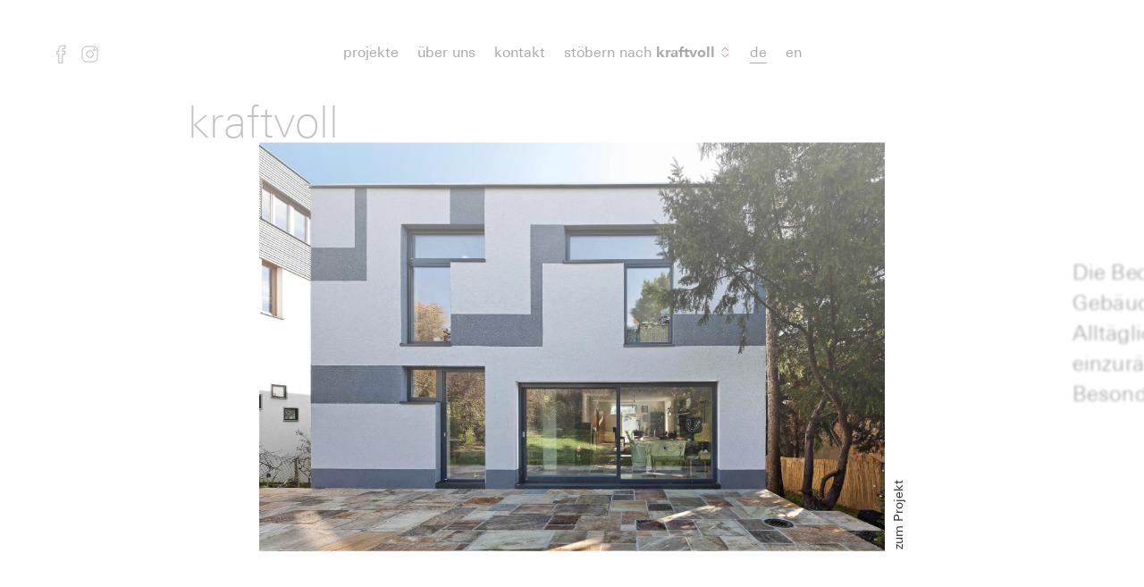

--- FILE ---
content_type: text/html; charset=UTF-8
request_url: https://syntax-architektur.at/?sort=kraftvoll
body_size: 13513
content:

<!DOCTYPE html>
<html lang="de-AT">
<head>
<meta charset="UTF-8" />

<meta charset="UTF-8">
<meta name="viewport" content="width=device-width, initial-scale=1.0">
``
<link rel="stylesheet" type="text/css" href="https://syntax-architektur.at/wp/wp-content/themes/syntax-2023/style.css" />
<title>syntax architektur • klosterneuburg</title>
<meta name="description" content="Die Definition der Syntax (der Muster und Regeln) der projektspezifischen Rahmenbedingungen sehen wir als grundlegendes Ziel unserer Arbeit. Diese Definition führt zu optimalen formalen und strukturell organisierten Beziehungsprinzipien. Die Qualität der Arbeit ist nicht von oberflächlicher Formfindung, sondern von Flexibilität in der funktionalen und strukturellen Lösung geprägt. Idee, Form, Struktur, Organisation und Funktion folgen keinem hierarchischen Prinzip, sondern stehen in direkter Abhängigkeit zueinander. Dies erfordert die Suche nach dem optimalen Gleichgewicht aller Projektkomponenten, eben die Suche nach der Syntax des Projektes.">

<!-- Open Graph / Facebook -->
<meta property="og:type" content="website">
<meta property="og:url" content="https://www.syntax-architektur.at/">
<meta property="og:title" content="architektur • klosterneuburg">
<meta property="og:description" content="Die Definition der Syntax (der Muster und Regeln) der projektspezifischen Rahmenbedingungen sehen wir als grundlegendes Ziel unserer Arbeit. Diese Definition führt zu optimalen formalen und strukturell organisierten Beziehungsprinzipien. Die Qualität der Arbeit ist nicht von oberflächlicher Formfindung, sondern von Flexibilität in der funktionalen und strukturellen Lösung geprägt. Idee, Form, Struktur, Organisation und Funktion folgen keinem hierarchischen Prinzip, sondern stehen in direkter Abhängigkeit zueinander. Dies erfordert die Suche nach dem optimalen Gleichgewicht aller Projektkomponenten, eben die Suche nach der Syntax des Projektes.">
<meta property="og:image" content="https://syntax-architektur.at/wp/wp-content/uploads/2023/03/syntax-ogimage.png">

<meta name='robots' content='max-image-preview:large' />
<link rel="alternate" href="https://syntax-architektur.at/" hreflang="de" />
<link rel="alternate" href="https://syntax-architektur.at/en/home/" hreflang="en" />
<script type="text/javascript">
/* <![CDATA[ */
window._wpemojiSettings = {"baseUrl":"https:\/\/s.w.org\/images\/core\/emoji\/15.0.3\/72x72\/","ext":".png","svgUrl":"https:\/\/s.w.org\/images\/core\/emoji\/15.0.3\/svg\/","svgExt":".svg","source":{"concatemoji":"https:\/\/syntax-architektur.at\/wp\/wp-includes\/js\/wp-emoji-release.min.js?ver=6.6.4"}};
/*! This file is auto-generated */
!function(i,n){var o,s,e;function c(e){try{var t={supportTests:e,timestamp:(new Date).valueOf()};sessionStorage.setItem(o,JSON.stringify(t))}catch(e){}}function p(e,t,n){e.clearRect(0,0,e.canvas.width,e.canvas.height),e.fillText(t,0,0);var t=new Uint32Array(e.getImageData(0,0,e.canvas.width,e.canvas.height).data),r=(e.clearRect(0,0,e.canvas.width,e.canvas.height),e.fillText(n,0,0),new Uint32Array(e.getImageData(0,0,e.canvas.width,e.canvas.height).data));return t.every(function(e,t){return e===r[t]})}function u(e,t,n){switch(t){case"flag":return n(e,"\ud83c\udff3\ufe0f\u200d\u26a7\ufe0f","\ud83c\udff3\ufe0f\u200b\u26a7\ufe0f")?!1:!n(e,"\ud83c\uddfa\ud83c\uddf3","\ud83c\uddfa\u200b\ud83c\uddf3")&&!n(e,"\ud83c\udff4\udb40\udc67\udb40\udc62\udb40\udc65\udb40\udc6e\udb40\udc67\udb40\udc7f","\ud83c\udff4\u200b\udb40\udc67\u200b\udb40\udc62\u200b\udb40\udc65\u200b\udb40\udc6e\u200b\udb40\udc67\u200b\udb40\udc7f");case"emoji":return!n(e,"\ud83d\udc26\u200d\u2b1b","\ud83d\udc26\u200b\u2b1b")}return!1}function f(e,t,n){var r="undefined"!=typeof WorkerGlobalScope&&self instanceof WorkerGlobalScope?new OffscreenCanvas(300,150):i.createElement("canvas"),a=r.getContext("2d",{willReadFrequently:!0}),o=(a.textBaseline="top",a.font="600 32px Arial",{});return e.forEach(function(e){o[e]=t(a,e,n)}),o}function t(e){var t=i.createElement("script");t.src=e,t.defer=!0,i.head.appendChild(t)}"undefined"!=typeof Promise&&(o="wpEmojiSettingsSupports",s=["flag","emoji"],n.supports={everything:!0,everythingExceptFlag:!0},e=new Promise(function(e){i.addEventListener("DOMContentLoaded",e,{once:!0})}),new Promise(function(t){var n=function(){try{var e=JSON.parse(sessionStorage.getItem(o));if("object"==typeof e&&"number"==typeof e.timestamp&&(new Date).valueOf()<e.timestamp+604800&&"object"==typeof e.supportTests)return e.supportTests}catch(e){}return null}();if(!n){if("undefined"!=typeof Worker&&"undefined"!=typeof OffscreenCanvas&&"undefined"!=typeof URL&&URL.createObjectURL&&"undefined"!=typeof Blob)try{var e="postMessage("+f.toString()+"("+[JSON.stringify(s),u.toString(),p.toString()].join(",")+"));",r=new Blob([e],{type:"text/javascript"}),a=new Worker(URL.createObjectURL(r),{name:"wpTestEmojiSupports"});return void(a.onmessage=function(e){c(n=e.data),a.terminate(),t(n)})}catch(e){}c(n=f(s,u,p))}t(n)}).then(function(e){for(var t in e)n.supports[t]=e[t],n.supports.everything=n.supports.everything&&n.supports[t],"flag"!==t&&(n.supports.everythingExceptFlag=n.supports.everythingExceptFlag&&n.supports[t]);n.supports.everythingExceptFlag=n.supports.everythingExceptFlag&&!n.supports.flag,n.DOMReady=!1,n.readyCallback=function(){n.DOMReady=!0}}).then(function(){return e}).then(function(){var e;n.supports.everything||(n.readyCallback(),(e=n.source||{}).concatemoji?t(e.concatemoji):e.wpemoji&&e.twemoji&&(t(e.twemoji),t(e.wpemoji)))}))}((window,document),window._wpemojiSettings);
/* ]]> */
</script>
<style id='wp-emoji-styles-inline-css' type='text/css'>

	img.wp-smiley, img.emoji {
		display: inline !important;
		border: none !important;
		box-shadow: none !important;
		height: 1em !important;
		width: 1em !important;
		margin: 0 0.07em !important;
		vertical-align: -0.1em !important;
		background: none !important;
		padding: 0 !important;
	}
</style>
<link rel='stylesheet' id='wp-block-library-css' href='https://syntax-architektur.at/wp/wp-includes/css/dist/block-library/style.min.css?ver=6.6.4' type='text/css' media='all' />
<style id='classic-theme-styles-inline-css' type='text/css'>
/*! This file is auto-generated */
.wp-block-button__link{color:#fff;background-color:#32373c;border-radius:9999px;box-shadow:none;text-decoration:none;padding:calc(.667em + 2px) calc(1.333em + 2px);font-size:1.125em}.wp-block-file__button{background:#32373c;color:#fff;text-decoration:none}
</style>
<style id='global-styles-inline-css' type='text/css'>
:root{--wp--preset--aspect-ratio--square: 1;--wp--preset--aspect-ratio--4-3: 4/3;--wp--preset--aspect-ratio--3-4: 3/4;--wp--preset--aspect-ratio--3-2: 3/2;--wp--preset--aspect-ratio--2-3: 2/3;--wp--preset--aspect-ratio--16-9: 16/9;--wp--preset--aspect-ratio--9-16: 9/16;--wp--preset--color--black: #000000;--wp--preset--color--cyan-bluish-gray: #abb8c3;--wp--preset--color--white: #ffffff;--wp--preset--color--pale-pink: #f78da7;--wp--preset--color--vivid-red: #cf2e2e;--wp--preset--color--luminous-vivid-orange: #ff6900;--wp--preset--color--luminous-vivid-amber: #fcb900;--wp--preset--color--light-green-cyan: #7bdcb5;--wp--preset--color--vivid-green-cyan: #00d084;--wp--preset--color--pale-cyan-blue: #8ed1fc;--wp--preset--color--vivid-cyan-blue: #0693e3;--wp--preset--color--vivid-purple: #9b51e0;--wp--preset--gradient--vivid-cyan-blue-to-vivid-purple: linear-gradient(135deg,rgba(6,147,227,1) 0%,rgb(155,81,224) 100%);--wp--preset--gradient--light-green-cyan-to-vivid-green-cyan: linear-gradient(135deg,rgb(122,220,180) 0%,rgb(0,208,130) 100%);--wp--preset--gradient--luminous-vivid-amber-to-luminous-vivid-orange: linear-gradient(135deg,rgba(252,185,0,1) 0%,rgba(255,105,0,1) 100%);--wp--preset--gradient--luminous-vivid-orange-to-vivid-red: linear-gradient(135deg,rgba(255,105,0,1) 0%,rgb(207,46,46) 100%);--wp--preset--gradient--very-light-gray-to-cyan-bluish-gray: linear-gradient(135deg,rgb(238,238,238) 0%,rgb(169,184,195) 100%);--wp--preset--gradient--cool-to-warm-spectrum: linear-gradient(135deg,rgb(74,234,220) 0%,rgb(151,120,209) 20%,rgb(207,42,186) 40%,rgb(238,44,130) 60%,rgb(251,105,98) 80%,rgb(254,248,76) 100%);--wp--preset--gradient--blush-light-purple: linear-gradient(135deg,rgb(255,206,236) 0%,rgb(152,150,240) 100%);--wp--preset--gradient--blush-bordeaux: linear-gradient(135deg,rgb(254,205,165) 0%,rgb(254,45,45) 50%,rgb(107,0,62) 100%);--wp--preset--gradient--luminous-dusk: linear-gradient(135deg,rgb(255,203,112) 0%,rgb(199,81,192) 50%,rgb(65,88,208) 100%);--wp--preset--gradient--pale-ocean: linear-gradient(135deg,rgb(255,245,203) 0%,rgb(182,227,212) 50%,rgb(51,167,181) 100%);--wp--preset--gradient--electric-grass: linear-gradient(135deg,rgb(202,248,128) 0%,rgb(113,206,126) 100%);--wp--preset--gradient--midnight: linear-gradient(135deg,rgb(2,3,129) 0%,rgb(40,116,252) 100%);--wp--preset--font-size--small: 13px;--wp--preset--font-size--medium: 20px;--wp--preset--font-size--large: 36px;--wp--preset--font-size--x-large: 42px;--wp--preset--spacing--20: 0.44rem;--wp--preset--spacing--30: 0.67rem;--wp--preset--spacing--40: 1rem;--wp--preset--spacing--50: 1.5rem;--wp--preset--spacing--60: 2.25rem;--wp--preset--spacing--70: 3.38rem;--wp--preset--spacing--80: 5.06rem;--wp--preset--shadow--natural: 6px 6px 9px rgba(0, 0, 0, 0.2);--wp--preset--shadow--deep: 12px 12px 50px rgba(0, 0, 0, 0.4);--wp--preset--shadow--sharp: 6px 6px 0px rgba(0, 0, 0, 0.2);--wp--preset--shadow--outlined: 6px 6px 0px -3px rgba(255, 255, 255, 1), 6px 6px rgba(0, 0, 0, 1);--wp--preset--shadow--crisp: 6px 6px 0px rgba(0, 0, 0, 1);}:where(.is-layout-flex){gap: 0.5em;}:where(.is-layout-grid){gap: 0.5em;}body .is-layout-flex{display: flex;}.is-layout-flex{flex-wrap: wrap;align-items: center;}.is-layout-flex > :is(*, div){margin: 0;}body .is-layout-grid{display: grid;}.is-layout-grid > :is(*, div){margin: 0;}:where(.wp-block-columns.is-layout-flex){gap: 2em;}:where(.wp-block-columns.is-layout-grid){gap: 2em;}:where(.wp-block-post-template.is-layout-flex){gap: 1.25em;}:where(.wp-block-post-template.is-layout-grid){gap: 1.25em;}.has-black-color{color: var(--wp--preset--color--black) !important;}.has-cyan-bluish-gray-color{color: var(--wp--preset--color--cyan-bluish-gray) !important;}.has-white-color{color: var(--wp--preset--color--white) !important;}.has-pale-pink-color{color: var(--wp--preset--color--pale-pink) !important;}.has-vivid-red-color{color: var(--wp--preset--color--vivid-red) !important;}.has-luminous-vivid-orange-color{color: var(--wp--preset--color--luminous-vivid-orange) !important;}.has-luminous-vivid-amber-color{color: var(--wp--preset--color--luminous-vivid-amber) !important;}.has-light-green-cyan-color{color: var(--wp--preset--color--light-green-cyan) !important;}.has-vivid-green-cyan-color{color: var(--wp--preset--color--vivid-green-cyan) !important;}.has-pale-cyan-blue-color{color: var(--wp--preset--color--pale-cyan-blue) !important;}.has-vivid-cyan-blue-color{color: var(--wp--preset--color--vivid-cyan-blue) !important;}.has-vivid-purple-color{color: var(--wp--preset--color--vivid-purple) !important;}.has-black-background-color{background-color: var(--wp--preset--color--black) !important;}.has-cyan-bluish-gray-background-color{background-color: var(--wp--preset--color--cyan-bluish-gray) !important;}.has-white-background-color{background-color: var(--wp--preset--color--white) !important;}.has-pale-pink-background-color{background-color: var(--wp--preset--color--pale-pink) !important;}.has-vivid-red-background-color{background-color: var(--wp--preset--color--vivid-red) !important;}.has-luminous-vivid-orange-background-color{background-color: var(--wp--preset--color--luminous-vivid-orange) !important;}.has-luminous-vivid-amber-background-color{background-color: var(--wp--preset--color--luminous-vivid-amber) !important;}.has-light-green-cyan-background-color{background-color: var(--wp--preset--color--light-green-cyan) !important;}.has-vivid-green-cyan-background-color{background-color: var(--wp--preset--color--vivid-green-cyan) !important;}.has-pale-cyan-blue-background-color{background-color: var(--wp--preset--color--pale-cyan-blue) !important;}.has-vivid-cyan-blue-background-color{background-color: var(--wp--preset--color--vivid-cyan-blue) !important;}.has-vivid-purple-background-color{background-color: var(--wp--preset--color--vivid-purple) !important;}.has-black-border-color{border-color: var(--wp--preset--color--black) !important;}.has-cyan-bluish-gray-border-color{border-color: var(--wp--preset--color--cyan-bluish-gray) !important;}.has-white-border-color{border-color: var(--wp--preset--color--white) !important;}.has-pale-pink-border-color{border-color: var(--wp--preset--color--pale-pink) !important;}.has-vivid-red-border-color{border-color: var(--wp--preset--color--vivid-red) !important;}.has-luminous-vivid-orange-border-color{border-color: var(--wp--preset--color--luminous-vivid-orange) !important;}.has-luminous-vivid-amber-border-color{border-color: var(--wp--preset--color--luminous-vivid-amber) !important;}.has-light-green-cyan-border-color{border-color: var(--wp--preset--color--light-green-cyan) !important;}.has-vivid-green-cyan-border-color{border-color: var(--wp--preset--color--vivid-green-cyan) !important;}.has-pale-cyan-blue-border-color{border-color: var(--wp--preset--color--pale-cyan-blue) !important;}.has-vivid-cyan-blue-border-color{border-color: var(--wp--preset--color--vivid-cyan-blue) !important;}.has-vivid-purple-border-color{border-color: var(--wp--preset--color--vivid-purple) !important;}.has-vivid-cyan-blue-to-vivid-purple-gradient-background{background: var(--wp--preset--gradient--vivid-cyan-blue-to-vivid-purple) !important;}.has-light-green-cyan-to-vivid-green-cyan-gradient-background{background: var(--wp--preset--gradient--light-green-cyan-to-vivid-green-cyan) !important;}.has-luminous-vivid-amber-to-luminous-vivid-orange-gradient-background{background: var(--wp--preset--gradient--luminous-vivid-amber-to-luminous-vivid-orange) !important;}.has-luminous-vivid-orange-to-vivid-red-gradient-background{background: var(--wp--preset--gradient--luminous-vivid-orange-to-vivid-red) !important;}.has-very-light-gray-to-cyan-bluish-gray-gradient-background{background: var(--wp--preset--gradient--very-light-gray-to-cyan-bluish-gray) !important;}.has-cool-to-warm-spectrum-gradient-background{background: var(--wp--preset--gradient--cool-to-warm-spectrum) !important;}.has-blush-light-purple-gradient-background{background: var(--wp--preset--gradient--blush-light-purple) !important;}.has-blush-bordeaux-gradient-background{background: var(--wp--preset--gradient--blush-bordeaux) !important;}.has-luminous-dusk-gradient-background{background: var(--wp--preset--gradient--luminous-dusk) !important;}.has-pale-ocean-gradient-background{background: var(--wp--preset--gradient--pale-ocean) !important;}.has-electric-grass-gradient-background{background: var(--wp--preset--gradient--electric-grass) !important;}.has-midnight-gradient-background{background: var(--wp--preset--gradient--midnight) !important;}.has-small-font-size{font-size: var(--wp--preset--font-size--small) !important;}.has-medium-font-size{font-size: var(--wp--preset--font-size--medium) !important;}.has-large-font-size{font-size: var(--wp--preset--font-size--large) !important;}.has-x-large-font-size{font-size: var(--wp--preset--font-size--x-large) !important;}
:where(.wp-block-post-template.is-layout-flex){gap: 1.25em;}:where(.wp-block-post-template.is-layout-grid){gap: 1.25em;}
:where(.wp-block-columns.is-layout-flex){gap: 2em;}:where(.wp-block-columns.is-layout-grid){gap: 2em;}
:root :where(.wp-block-pullquote){font-size: 1.5em;line-height: 1.6;}
</style>
<link rel='stylesheet' id='twenty20-css' href='https://syntax-architektur.at/wp/wp-content/plugins/twenty20/assets/css/twenty20.css?ver=1.7.5' type='text/css' media='all' />
<link rel='stylesheet' id='syntax-css' href='https://syntax-architektur.at/wp/wp-content/themes/syntax-2023/css/app.css?ver=6.6.4' type='text/css' media='all' />
<script type="text/javascript" src="https://syntax-architektur.at/wp/wp-includes/js/jquery/jquery.min.js?ver=3.7.1" id="jquery-core-js"></script>
<script type="text/javascript" src="https://syntax-architektur.at/wp/wp-includes/js/jquery/jquery-migrate.min.js?ver=3.4.1" id="jquery-migrate-js"></script>
<script type="text/javascript" src="https://syntax-architektur.at/wp/wp-content/themes/syntax-2023/js/vendor/jquery.touchSwipe.min.js?ver=6.6.4" id="touchswipe-js"></script>
<script type="text/javascript" src="https://syntax-architektur.at/wp/wp-content/themes/syntax-2023/js/vendor/jquery.history.js?ver=6.6.4" id="history-js"></script>
<script type="text/javascript" src="https://syntax-architektur.at/wp/wp-content/themes/syntax-2023/js/app.js?ver=6.6.4" id="syntax-js"></script>
<link rel="https://api.w.org/" href="https://syntax-architektur.at/wp-json/" /><link rel="alternate" title="JSON" type="application/json" href="https://syntax-architektur.at/wp-json/wp/v2/pages/12" /><link rel="EditURI" type="application/rsd+xml" title="RSD" href="https://syntax-architektur.at/wp/xmlrpc.php?rsd" />
<meta name="generator" content="WordPress 6.6.4" />
<link rel="canonical" href="https://syntax-architektur.at/" />
<link rel='shortlink' href='https://syntax-architektur.at/' />
		<style type="text/css" id="wp-custom-css">
			/* MOBILE: 1 Spalte */
@media (max-width: 820px) {

    /* Nur auf Mobile Grid aktivieren */
    .project-list {
        display: grid !important;
        grid-template-columns: 1fr !important;
        gap: 20px !important;
        position: static !important;  /* Masonry abschalten */
    }

    .project-list-item {
        width: 100% !important;
        max-width: 100% !important;
        position: static !important;   /* Masonry absolute layout entfernen */
        left: auto !important;
        top: auto !important;
        height: auto !important;
    }

    .project-list-item img {
        width: 100% !important;
        height: auto !important;
        display: block;
    }
}


/* DESKTOP: NICHTS ANFASSEN! */
/* Desktop weiter Masonry/Isotope benutzen */
		</style>
		<script src="https://maps.googleapis.com/maps/api/js?key=AIzaSyBb9AyIW25E-bIxV7iImzgEbd3m6bg4qxY"></script>
   <script>
      (function(i,s,o,g,r,a,m){i['GoogleAnalyticsObject']=r;i[r]=i[r]||function(){
        (i[r].q=i[r].q||[]).push(arguments)},i[r].l=1*new Date();a=s.createElement(o),
          m=s.getElementsByTagName(o)[0];a.async=1;a.src=g;m.parentNode.insertBefore(a,m)
      })(window,document,'script','https://www.google-analytics.com/analytics.js','ga');

      ga('create', 'UA-110489329-1', 'auto');
      ga('send', 'pageview');
    </script>
     <script>
        /* load youtube api */
        var tag = document.createElement('script');
        tag.src = "https://www.youtube.com/iframe_api";
        var firstScriptTag = document.getElementsByTagName('script')[0];
        firstScriptTag.parentNode.insertBefore(tag, firstScriptTag);
    </script>

	<!-- pinterest -->
<meta name="p:domain_verify" content="bbd00583a269b9fd52efa2965c5ec415"/>
</head>
<body class="home page-template page-template-gallery page-template-gallery-php page page-id-12">
		<nav class="main-navigation">
				<ul class="navigation-list">
			            			<li><a id="project-link" class="open-overlay-link" href="https://syntax-architektur.at/projects">projekte</a></li>
			<li><a id="ueberuns-link" class="open-overlay-link" href="https://syntax-architektur.at/ueber-uns">über uns</a></li>
			<li><a id="kontakt-link" class="open-overlay-link" href="https://syntax-architektur.at/kontakt">kontakt</a></li>
			<li><a id="stoebernnach-link" class="open-overlay-link stoebern-nach" href="https://syntax-architektur.at/tags">stöbern nach <strong><span class="open-overlay-link select-tag-link">tags</span></strong></a></li>	

			
				<li class="lang-item lang-item-212 lang-item-de current-lang lang-item-first"><a  lang="de-AT" hreflang="de-AT" href="https://syntax-architektur.at/">de</a></li>
	<li class="lang-item lang-item-260 lang-item-en"><a  lang="en-GB" hreflang="en-GB" href="https://syntax-architektur.at/en/home/">en</a></li>

			<li id="facebook-list-item">
				<a href="https://www.facebook.com/syntaxarchitektur/" title="like us on facebook" target="_blank">
				<!-- Generator: Adobe Illustrator 22.0.1, SVG Export Plug-In  -->
				<svg version="1.1"
	 xmlns="http://www.w3.org/2000/svg" xmlns:xlink="http://www.w3.org/1999/xlink" xmlns:a="http://ns.adobe.com/AdobeSVGViewerExtensions/3.0/"
	 x="0px" y="0px" viewBox="0 0 60 60"
	 xml:space="preserve">
	 		<g>
	 			<path id="facebook-path" class="st0" d="M33.3,53.4h-9.8v-23h-4.9v-7.9h4.9v-4.8c0-6.5,2.8-10.3,10.6-10.3h6.5v7.9h-4.1c-3,0-3.2,1.1-3.2,3.2l0,4h7.4
		l-0.9,7.9h-6.5L33.3,53.4L33.3,53.4z"/>
			</g>
			</svg>
				</a>
			</a>
			<li id="instagram-list-item">
<a href="https://www.instagram.com/syntax.architektur" title="Follow us on instagram" target="_blank">
					<!-- Generator: Adobe Illustrator 22.0.1, SVG Export Plug-In  -->
<svg version="1.1"
	 xmlns="http://www.w3.org/2000/svg" xmlns:xlink="http://www.w3.org/1999/xlink" xmlns:a="http://ns.adobe.com/AdobeSVGViewerExtensions/3.0/"
	 x="0px" y="0px" viewBox="0 0 60 60" xml:space="preserve">
<defs>
</defs>
<path id="instagram-path" class="st0" d="M30.1,9.5c-5.6,0-6.3,0-8.5,0.1c-2.2,0.1-3.7,0.5-5,1c-1.4,0.5-2.5,1.2-3.7,2.4c-1.1,1.1-1.9,2.3-2.4,3.7
	c-0.5,1.3-0.9,2.8-1,5c-0.1,2.2-0.1,2.9-0.1,8.5s0,6.3,0.1,8.5c0.1,2.2,0.4,3.7,1,5c0.5,1.4,1.2,2.5,2.4,3.7
	c1.1,1.1,2.3,1.9,3.7,2.4c1.3,0.5,2.8,0.9,5,1c2.2,0.1,2.9,0.1,8.5,0.1c5.6,0,6.3,0,8.5-0.1c2.2-0.1,3.7-0.5,5-1
	c1.4-0.5,2.5-1.2,3.7-2.4c1.1-1.1,1.9-2.3,2.4-3.7c0.5-1.3,0.9-2.8,1-5c0.1-2.2,0.1-2.9,0.1-8.5s0-6.3-0.1-8.5c-0.1-2.2-0.4-3.7-1-5
	c-0.5-1.4-1.2-2.5-2.4-3.7c-1.1-1.2-2.3-1.9-3.7-2.4c-1.3-0.5-2.8-0.9-5-1C36.4,9.5,35.7,9.5,30.1,9.5z M30.1,21.1
	c-5,0-9.1,4.1-9.1,9.1c0,5,4.1,9.1,9.1,9.1c5,0,9.1-4.1,9.1-9.1C39.2,25.2,35.2,21.1,30.1,21.1z M44.3,18.5c0,1.4-1.2,2.6-2.6,2.6
	c-1.4,0-2.6-1.2-2.6-2.6c0-1.4,1.2-2.6,2.6-2.6C43.1,15.9,44.3,17,44.3,18.5z"/>
</svg>

				</a>
			</li>
		</ul>
		<button class="c-hamburger c-hamburger--htx toggle-nav-button">
			<span>toggle menu</span>
  		</button>
	</nav>
<section class="overlay">
	<div class="overlay-bar">
		<button class="close-button close-overlay-link">x</button>
	</div>
</section>
<section class="gallery-wrapper">


<div class="tutorial" style="display: none;">
	<!-- Generator: Adobe Illustrator 21.0.2, SVG Export Plug-In  -->
	<svg id="swipe" version="1.1"
		 xmlns="http://www.w3.org/2000/svg" xmlns:xlink="http://www.w3.org/1999/xlink" xmlns:a="http://ns.adobe.com/AdobeSVGViewerExtensions/3.0/"
		 x="0px" y="0px" viewBox="0 0 87 80" style="enable-background:new 0 0 87 80;" xml:space="preserve">
	<defs>
	</defs>
	<g id="hand">
		<path d="M44,4c-4.4,0-8,3.6-8,8v27.5c-1.2-2.7-3.5-5.6-6.2-6.3c-3.8-1-8.4,2-9.5,5.5c-0.5,2-0.2,4.2,0.9,6.9
			c5.2,12.5,11.6,24.5,19.4,33.6c0.4,0.4,0.9,0.7,1.5,0.7h27c0.4,0,0.8-0.1,1.2-0.4c2.9-2.1,5.2-5.8,7.1-10.1
			c1.9-4.3,3.4-9.3,4.2-14.3s0.8-9.5-0.3-13.6c-1-3.9-3.8-7.2-7.9-7.7c-1,0-2,0.1-2.9,0.3c-0.5-1.2-1.2-2.3-2.1-2.9
			c-1.5-1.1-3-1.4-4.2-1.4c-1.2,0-2.3,0.5-3.2,1.1c-0.4-0.7-0.9-1.3-1.4-1.8C57.8,28.3,56.3,28,55,28c-1,0-2,0.3-3,0.7V12
			C51.9,6.6,47.7,4,44,4L44,4z M44,8c2.3,0,4,1.7,4,4v21c0,0.9,0.7,1.8,1.6,2c0.9,0.2,1.9-0.3,2.3-1.1C52.3,33,53.9,32,55,32
			c0.5,0,1.4,0.2,2,0.6s1,0.9,1,2.4c0,0.9,0.7,1.7,1.5,1.9s1.8-0.2,2.2-1C62.6,34.3,63,34,64,34c0.3,0,1.2,0.2,1.9,0.6s1.1,1,1.1,2.4
			c0,0.8,0.5,1.5,1.2,1.9s1.6,0.2,2.2-0.4c0.8-0.4,1.5-0.5,2.5-0.5c2.4,0.3,3.6,1.8,4.5,4.8c0.9,3,0.9,7.3,0.2,11.8
			s-2.1,9.3-3.8,13.3C72,71.6,70,74.5,68.2,76H43c-7-8.3-13.7-21-18.1-31.7c-0.9-2.3-1-3.7-0.8-4.4c0.7-1.9,2.8-3,4.6-2.7
			c2.1,0.8,2.7,2.2,3.6,3.8l4,8c0.4,0.8,1.4,1.2,2.2,1c0.9-0.2,1.5-1.1,1.5-1.9V12C40,9.7,41.7,8,44,8L44,8z"/>
	</g>
	<g id="arrow-left">
		<path d="M0,11c0-0.5,0.1-1,0.6-1.4l9-9c0.7-0.8,2.1-0.8,2.9,0s0.7,2.1,0,2.9L6.8,9H26c1.1,0,2,0.9,2,2s-0.9,2-2,2H6.8l5.6,5.6
			c0.8,0.7,0.8,2.1,0,2.9c-0.8,0.7-2.1,0.7-2.9,0l-9-9C0.1,12,0,11.6,0,11L0,11z"/>
	</g>
	<g id="arrow-right">
		<path d="M87,11c0,0.5-0.1,1-0.6,1.4l-9,9c-0.7,0.8-2.1,0.8-2.9,0s-0.7-2.1,0-2.9l5.6-5.6H61c-1.1,0-2-0.9-2-2s0.9-2,2-2h19.2
			l-5.6-5.6c-0.8-0.7-0.8-2.1,0-2.9c0.8-0.7,2.1-0.7,2.9,0l9,9C86.9,10,87,10.5,87,11L87,11z"/>
	</g>
	</svg>
</div>

<div class="gallery" 
	id="gallery" 
	data-sortby="kraftvoll"
	data-sortby-lang="kraftvoll	">
	

<!-- --------------- sort by: kraftvoll --------------- -->

		<div class="item landscape image center loaded" id="item-81">
						
			<div class="inner-wrapper">
									<img class="image lazy-load" data-src="https://syntax-architektur.at/wp/wp-content/uploads/2017/05/0813_LPS_steinergasse_101028_SYNT-19_101028_RB_438_8bit-A4-300dpi-druckschaerfung-80lpi-coated-2000x1305.jpg" />
					<div class="vignette"></div>
										<ul class='tags'>
														<li><a href="https://syntax-architektur.at/?sort=kraftvoll" class="tag-link">kraftvoll</a></li>
															<li><a href="https://syntax-architektur.at/?sort=stark" class="tag-link">stark</a></li>
															<li><a href="https://syntax-architektur.at/?sort=fliessend" class="tag-link">fließend</a></li>
												</ul>
										<div class="meta">
												<a href="https://syntax-architektur.at/projects/abstraktion-eines-hauses/" class="project-link open-overlay-link">zum Projekt</a>
											</div>
					
							</div>
		</div>

			<div class="item landscape text right loaded" id="item-105">
						
			<div class="inner-wrapper">
				
					<p>Die Bedürfnisse der Menschen prägen unsere Gebäude. Daher ist der Gestaltung des Alltäglichen ein höherer Stellenwert einzuräumen als der Suche nach dem Besonderen.</p>
						<div class="meta">						
														<p class="description">
								<a href="https://syntax-architektur.at/?post_type=bb_projects&p=760" class="project-link open-overlay-link">
									zum Projekt								</a></p>
							</p>
							
					</div>
							</div>
		</div>

			<div class="item landscape image far-right loaded" id="item-44">
						
			<div class="inner-wrapper">
									<img class="image lazy-load" data-src="https://syntax-architektur.at/wp/wp-content/uploads/2017/10/aag_bau1.jpg" />
					<div class="vignette"></div>
										<ul class='tags'>
														<li><a href="https://syntax-architektur.at/?sort=wandelbar" class="tag-link">wandelbar</a></li>
															<li><a href="https://syntax-architektur.at/?sort=kraftvoll" class="tag-link">kraftvoll</a></li>
															<li><a href="https://syntax-architektur.at/?sort=smart" class="tag-link">smart</a></li>
												</ul>
										<div class="meta">
												<a href="https://syntax-architektur.at/projects/austrian-airlines-trainingsgebaeude/" class="project-link open-overlay-link">zum Projekt</a>
											</div>
					
							</div>
		</div>

			<div class="item portrait image loaded" id="item-15">
						
			<div class="inner-wrapper">
									<img class="image lazy-load" data-src="https://syntax-architektur.at/wp/wp-content/uploads/2023/05/ansicht7-1333x2000.jpg" />
					<div class="vignette"></div>
										<ul class='tags'>
														<li><a href="https://syntax-architektur.at/?sort=kraftvoll" class="tag-link">kraftvoll</a></li>
															<li><a href="https://syntax-architektur.at/?sort=rhythmisch" class="tag-link">rhythmisch</a></li>
															<li><a href="https://syntax-architektur.at/?sort=stark" class="tag-link">stark</a></li>
												</ul>
										<div class="meta">
												<a href="https://syntax-architektur.at/projects/es-geht-bergauf/" class="project-link open-overlay-link">zum Projekt</a>
											</div>
					
							</div>
		</div>

			<div class="item portrait image loaded" id="item-33">
						
			<div class="inner-wrapper">
									<img class="image lazy-load" data-src="https://syntax-architektur.at/wp/wp-content/uploads/2017/10/dehm_bau1.jpg" />
					<div class="vignette"></div>
										<ul class='tags'>
														<li><a href="https://syntax-architektur.at/?sort=kraftvoll" class="tag-link">kraftvoll</a></li>
															<li><a href="https://syntax-architektur.at/?sort=wild" class="tag-link">wild</a></li>
															<li><a href="https://syntax-architektur.at/?sort=roh" class="tag-link">roh</a></li>
												</ul>
										<div class="meta">
												<a href="https://syntax-architektur.at/projects/sanierung-dehmgasse/" class="project-link open-overlay-link">zum Projekt</a>
											</div>
					
							</div>
		</div>

			<div class="item square image loaded" id="item-9">
						
			<div class="inner-wrapper">
									<img class="image lazy-load" data-src="https://syntax-architektur.at/wp/wp-content/uploads/2023/05/2021_0330_12481500-2.jpg" />
					<div class="vignette"></div>
										<ul class='tags'>
														<li><a href="https://syntax-architektur.at/?sort=geerdet" class="tag-link">geerdet</a></li>
															<li><a href="https://syntax-architektur.at/?sort=kraftvoll" class="tag-link">kraftvoll</a></li>
															<li><a href="https://syntax-architektur.at/?sort=verwurzelt" class="tag-link">verwurzelt</a></li>
												</ul>
										<div class="meta">
												<a href="https://syntax-architektur.at/syntax-abc/" class="project-link open-overlay-link">zum Projekt</a>
											</div>
					
							</div>
		</div>

			<div class="item portrait image loaded" id="item-92">
						
			<div class="inner-wrapper">
									<img class="image lazy-load" data-src="https://syntax-architektur.at/wp/wp-content/uploads/2017/05/130524_aussen_02-1283x2000.jpg" />
					<div class="vignette"></div>
										<ul class='tags'>
														<li><a href="https://syntax-architektur.at/?sort=kraftvoll" class="tag-link">kraftvoll</a></li>
															<li><a href="https://syntax-architektur.at/?sort=oben" class="tag-link">oben</a></li>
															<li><a href="https://syntax-architektur.at/?sort=typisch" class="tag-link">typisch</a></li>
												</ul>
										<div class="meta">
												<a href="https://syntax-architektur.at/projects/dachbodenausbau-dapontegasse/" class="project-link open-overlay-link">zum Projekt</a>
											</div>
					
							</div>
		</div>

			<div class="item landscape image loaded" id="item-25">
						
			<div class="inner-wrapper">
									<img class="image lazy-load" data-src="https://syntax-architektur.at/wp/wp-content/uploads/2023/06/HEHU_DSC3748_exp-2_KORR.jpg" />
					<div class="vignette"></div>
										<ul class='tags'>
														<li><a href="https://syntax-architektur.at/?sort=kraftvoll" class="tag-link">kraftvoll</a></li>
															<li><a href="https://syntax-architektur.at/?sort=offen" class="tag-link">offen</a></li>
															<li><a href="https://syntax-architektur.at/?sort=energetisch" class="tag-link">energetisch</a></li>
												</ul>
										<div class="meta">
												<a href="https://syntax-architektur.at/projects/frewillige-feuerwehr-weidling/" class="project-link open-overlay-link">zum Projekt</a>
											</div>
					
							</div>
		</div>

			<div class="item square image loaded" id="item-11">
						
			<div class="inner-wrapper">
									<img class="image lazy-load" data-src="https://syntax-architektur.at/wp/wp-content/uploads/2023/05/syntax-2000x2000.jpg" />
					<div class="vignette"></div>
										<ul class='tags'>
														<li><a href="https://syntax-architektur.at/?sort=authentisch" class="tag-link">authentisch</a></li>
															<li><a href="https://syntax-architektur.at/?sort=kraftvoll" class="tag-link">kraftvoll</a></li>
															<li><a href="https://syntax-architektur.at/?sort=persoenlich" class="tag-link">persönlich</a></li>
												</ul>
										<div class="meta">
												<a href="https://syntax-architektur.at/ueber-uns/" class="project-link open-overlay-link">zum Projekt</a>
											</div>
					
							</div>
		</div>

			<div class="item landscape image loaded" id="item-89">
						
			<div class="inner-wrapper">
									<img class="image lazy-load" data-src="https://syntax-architektur.at/wp/wp-content/uploads/2023/06/DSC2377_blauer_himmel©HertaHurnaus-2000x1333.jpg" />
					<div class="vignette"></div>
										<ul class='tags'>
														<li><a href="https://syntax-architektur.at/?sort=pur" class="tag-link">pur</a></li>
															<li><a href="https://syntax-architektur.at/?sort=fliessend" class="tag-link">fließend</a></li>
															<li><a href="https://syntax-architektur.at/?sort=kraftvoll" class="tag-link">kraftvoll</a></li>
												</ul>
										<div class="meta">
												<a href="https://syntax-architektur.at/projects/kindergarten-reissgasse/" class="project-link open-overlay-link">zum Projekt</a>
											</div>
					
							</div>
		</div>

			<div class="item landscape image" id="item-27">
						
			<div class="inner-wrapper">
									<img class="image lazy-load" data-src="https://syntax-architektur.at/wp/wp-content/uploads/2019/03/p_02.jpg" />
					<div class="vignette"></div>
										<ul class='tags'>
														<li><a href="https://syntax-architektur.at/?sort=kraftvoll" class="tag-link">kraftvoll</a></li>
															<li><a href="https://syntax-architektur.at/?sort=luftig" class="tag-link">luftig</a></li>
															<li><a href="https://syntax-architektur.at/?sort=rhythmisch" class="tag-link">rhythmisch</a></li>
												</ul>
										<div class="meta">
												<a href="https://syntax-architektur.at/projects/jenga-wohnen/" class="project-link open-overlay-link">zum Projekt</a>
											</div>
					
							</div>
		</div>

			<div class="item landscape image" id="item-103">
						
			<div class="inner-wrapper">
									<img class="image lazy-load" data-src="https://syntax-architektur.at/wp/wp-content/uploads/2017/05/1501_DMG_dehmgasse_170329__MG_6996-photograph_Helmut-Karl-Lackner-2000x1333.jpg" />
					<div class="vignette"></div>
										<ul class='tags'>
														<li><a href="https://syntax-architektur.at/?sort=vertraeumt" class="tag-link">verträumt</a></li>
															<li><a href="https://syntax-architektur.at/?sort=hell" class="tag-link">hell</a></li>
															<li><a href="https://syntax-architektur.at/?sort=persoenlich" class="tag-link">persönlich</a></li>
												</ul>
										<div class="meta">
												<a href="https://syntax-architektur.at/projects/sanierung-dehmgasse/" class="project-link open-overlay-link">zum Projekt</a>
											</div>
					
							</div>
		</div>

			<div class="item portrait image" id="item-95">
						
			<div class="inner-wrapper">
									<img class="image lazy-load" data-src="https://syntax-architektur.at/wp/wp-content/uploads/2017/05/0908_DBA_agnesstrasse_110911_IMG_8471-1333x2000.jpg" />
					<div class="vignette"></div>
										<ul class='tags'>
														<li><a href="https://syntax-architektur.at/?sort=hygge" class="tag-link">hygge</a></li>
															<li><a href="https://syntax-architektur.at/?sort=warm" class="tag-link">warm</a></li>
															<li><a href="https://syntax-architektur.at/?sort=entschleunigt" class="tag-link">entschleunigt</a></li>
												</ul>
										<div class="meta">
												<a href="https://syntax-architektur.at/projects/dachaufstockung-agnesstrasse/" class="project-link open-overlay-link">zum Projekt</a>
											</div>
					
							</div>
		</div>

			<div class="item landscape image" id="item-88">
						
			<div class="inner-wrapper">
									<img class="image lazy-load" data-src="https://syntax-architektur.at/wp/wp-content/uploads/2017/05/1510-FOR_poolhaus_ansi_mat2-e1508234946749.jpg" />
					<div class="vignette"></div>
										<ul class='tags'>
														<li><a href="https://syntax-architektur.at/?sort=vertraeumt" class="tag-link">verträumt</a></li>
															<li><a href="https://syntax-architektur.at/?sort=geliebt" class="tag-link">geliebt</a></li>
															<li><a href="https://syntax-architektur.at/?sort=stuermisch" class="tag-link">stürmisch</a></li>
												</ul>
										<div class="meta">
												<a href="https://syntax-architektur.at/projects/poolhaus/" class="project-link open-overlay-link">zum Projekt</a>
											</div>
					
							</div>
		</div>

			<div class="item landscape image" id="item-40">
						
			<div class="inner-wrapper">
									<img class="image lazy-load" data-src="https://syntax-architektur.at/wp/wp-content/uploads/2017/10/salzburg95.jpg" />
					<div class="vignette"></div>
										<ul class='tags'>
														<li><a href="https://syntax-architektur.at/?sort=weit" class="tag-link">weit</a></li>
															<li><a href="https://syntax-architektur.at/?sort=wild" class="tag-link">wild</a></li>
															<li><a href="https://syntax-architektur.at/?sort=energetisch" class="tag-link">energetisch</a></li>
												</ul>
										<div class="meta">
												<a href="https://syntax-architektur.at/projects/altersgerechtes-wohnen-in-obermoos/" class="project-link open-overlay-link">zum Projekt</a>
											</div>
					
							</div>
		</div>

			<div class="item landscape image" id="item-56">
						
			<div class="inner-wrapper">
									<img class="image lazy-load" data-src="https://syntax-architektur.at/wp/wp-content/uploads/2017/10/syntax7.jpg" />
					<div class="vignette"></div>
										<ul class='tags'>
														<li><a href="https://syntax-architektur.at/?sort=sonnig" class="tag-link">sonnig</a></li>
															<li><a href="https://syntax-architektur.at/?sort=persoenlich" class="tag-link">persönlich</a></li>
															<li><a href="https://syntax-architektur.at/?sort=strahlend" class="tag-link">strahlend</a></li>
												</ul>
										<div class="meta">
												<a href="https://syntax-architektur.at/projects/syntax/" class="project-link open-overlay-link">zum Projekt</a>
											</div>
					
							</div>
		</div>

			<div class="item landscape image" id="item-29">
						
			<div class="inner-wrapper">
									<img class="image lazy-load" data-src="https://syntax-architektur.at/wp/wp-content/uploads/2017/05/IMG_4878-red.jpg" />
					<div class="vignette"></div>
										<ul class='tags'>
														<li><a href="https://syntax-architektur.at/?sort=authentisch" class="tag-link">authentisch</a></li>
															<li><a href="https://syntax-architektur.at/?sort=entschleunigt" class="tag-link">entschleunigt</a></li>
															<li><a href="https://syntax-architektur.at/?sort=persoenlich" class="tag-link">persönlich</a></li>
												</ul>
										<div class="meta">
												<a href="https://syntax-architektur.at/projects/haus-hadersfeld/" class="project-link open-overlay-link">zum Projekt</a>
											</div>
					
							</div>
		</div>

			<div class="item portrait image" id="item-1">
						
			<div class="inner-wrapper">
									<img class="image lazy-load" data-src="https://syntax-architektur.at/wp/wp-content/uploads/2023/05/IMG_8636.jpg" />
					<div class="vignette"></div>
										<ul class='tags'>
														<li><a href="https://syntax-architektur.at/?sort=modular" class="tag-link">modular</a></li>
															<li><a href="https://syntax-architektur.at/?sort=wild" class="tag-link">wild</a></li>
															<li><a href="https://syntax-architektur.at/?sort=ordentlich" class="tag-link">ordentlich</a></li>
												</ul>
										<div class="meta">
												<a href="https://syntax-architektur.at/projects/jenga-wohnen/" class="project-link open-overlay-link">zum Projekt</a>
											</div>
					
							</div>
		</div>

			<div class="item landscape text" id="item-113">
						
			<div class="inner-wrapper">
				
					<p>Architektur muss als eine ganzheitliche Aufgabe gesehen werden, die erst dann gelöst ist, wenn alle Anforderungen wie Ökologie, Wirtschaftlichkeit, konstruktive Intelligenz und gesellschaftliche Akzeptanz erfüllt werden. </p>
						<div class="meta">						
														<p class="description">
								<a href="https://syntax-architektur.at/projects/wohnbau-gerasdorfer-strasse/" class="project-link open-overlay-link">
									zum Projekt								</a></p>
							</p>
							
					</div>
							</div>
		</div>

			<div class="item portrait image" id="item-47">
						
			<div class="inner-wrapper">
									<img class="image lazy-load" data-src="https://syntax-architektur.at/wp/wp-content/uploads/2017/10/ottobauerg90-1065x1600.jpg" />
					<div class="vignette"></div>
										<ul class='tags'>
														<li><a href="https://syntax-architektur.at/?sort=strahlend" class="tag-link">strahlend</a></li>
															<li><a href="https://syntax-architektur.at/?sort=pur" class="tag-link">pur</a></li>
															<li><a href="https://syntax-architektur.at/?sort=sonnig" class="tag-link">sonnig</a></li>
												</ul>
										<div class="meta">
												<a href="https://syntax-architektur.at/projects/stadthaus-otto-bauer-gasse/" class="project-link open-overlay-link">zum Projekt</a>
											</div>
					
							</div>
		</div>

			<div class="item landscape image" id="item-38">
						
			<div class="inner-wrapper">
									<img class="image lazy-load" data-src="https://syntax-architektur.at/wp/wp-content/uploads/2017/10/hadersdfeld.jpg" />
					<div class="vignette"></div>
										<ul class='tags'>
														<li><a href="https://syntax-architektur.at/?sort=hygge" class="tag-link">hygge</a></li>
															<li><a href="https://syntax-architektur.at/?sort=geliebt" class="tag-link">geliebt</a></li>
															<li><a href="https://syntax-architektur.at/?sort=entschleunigt" class="tag-link">entschleunigt</a></li>
												</ul>
										<div class="meta">
												<a href="https://syntax-architektur.at/projects/haus-hadersfeld/" class="project-link open-overlay-link">zum Projekt</a>
											</div>
					
							</div>
		</div>

			<div class="item landscape image" id="item-18">
						
			<div class="inner-wrapper">
									<img class="image lazy-load" data-src="https://syntax-architektur.at/wp/wp-content/uploads/2022/07/DSC2260_71_exp_A4-2000x1335.jpg" />
					<div class="vignette"></div>
										<ul class='tags'>
														<li><a href="https://syntax-architektur.at/?sort=blau" class="tag-link">blau</a></li>
															<li><a href="https://syntax-architektur.at/?sort=strahlend" class="tag-link">strahlend</a></li>
															<li><a href="https://syntax-architektur.at/?sort=lebendig" class="tag-link">lebendig</a></li>
												</ul>
										<div class="meta">
												<a href="https://syntax-architektur.at/projects/making-a-splash-2-0/" class="project-link open-overlay-link">zum Projekt</a>
											</div>
					
							</div>
		</div>

			<div class="item portrait image" id="item-84">
						
			<div class="inner-wrapper">
									<img class="image lazy-load" data-src="https://syntax-architektur.at/wp/wp-content/uploads/2023/06/Feuerwehr_0025-photograph©Helmut-Karl-Lackner_KORR.jpg" />
					<div class="vignette"></div>
										<ul class='tags'>
														<li><a href="https://syntax-architektur.at/?sort=fliessend" class="tag-link">fließend</a></li>
															<li><a href="https://syntax-architektur.at/?sort=roh" class="tag-link">roh</a></li>
															<li><a href="https://syntax-architektur.at/?sort=lebendig" class="tag-link">lebendig</a></li>
												</ul>
										<div class="meta">
												<a href="https://syntax-architektur.at/projects/frewillige-feuerwehr-weidling/" class="project-link open-overlay-link">zum Projekt</a>
											</div>
					
							</div>
		</div>

			<div class="item landscape image" id="item-49">
						
			<div class="inner-wrapper">
									<img class="image lazy-load" data-src="https://syntax-architektur.at/wp/wp-content/uploads/2017/10/fw_bau1.jpg" />
					<div class="vignette"></div>
										<ul class='tags'>
														<li><a href="https://syntax-architektur.at/?sort=verwurzelt" class="tag-link">verwurzelt</a></li>
															<li><a href="https://syntax-architektur.at/?sort=stark" class="tag-link">stark</a></li>
															<li><a href="https://syntax-architektur.at/?sort=roh" class="tag-link">roh</a></li>
												</ul>
										<div class="meta">
												<a href="https://syntax-architektur.at/projects/frewillige-feuerwehr-weidling/" class="project-link open-overlay-link">zum Projekt</a>
											</div>
					
							</div>
		</div>

			<div class="item portrait image" id="item-4">
						
			<div class="inner-wrapper">
									<img class="image lazy-load" data-src="https://syntax-architektur.at/wp/wp-content/uploads/2023/05/IMG_6330-1500x2000.jpg" />
					<div class="vignette"></div>
										<ul class='tags'>
														<li><a href="https://syntax-architektur.at/?sort=wendig" class="tag-link">wendig</a></li>
															<li><a href="https://syntax-architektur.at/?sort=strahlend" class="tag-link">strahlend</a></li>
															<li><a href="https://syntax-architektur.at/?sort=rhythmisch" class="tag-link">rhythmisch</a></li>
												</ul>
										<div class="meta">
												<a href="https://syntax-architektur.at/projects/wohnen-in-weidling/" class="project-link open-overlay-link">zum Projekt</a>
											</div>
					
							</div>
		</div>

			<div class="item square text" id="item-106">
						
			<div class="inner-wrapper">
				
					<p>Geförderter Wohnbau hat in Österreich Tradition, ist gelebte Gesellschaftspolitik, und daher eine wichtige Herausforderung für uns!</p>
						<div class="meta">						
														<p class="description">
								<a href="https://syntax-architektur.at/projects/wohnbau-gerasdorfer-strasse/" class="project-link open-overlay-link">
									zum Projekt								</a></p>
							</p>
							
					</div>
							</div>
		</div>

			<div class="item landscape image" id="item-102">
						
			<div class="inner-wrapper">
									<img class="image lazy-load" data-src="https://syntax-architektur.at/wp/wp-content/uploads/2017/05/0907_VIE_lounge_170329_LOU_091215_RB_082_3000-2000x1644.jpg" />
					<div class="vignette"></div>
										<ul class='tags'>
														<li><a href="https://syntax-architektur.at/?sort=luftig" class="tag-link">luftig</a></li>
															<li><a href="https://syntax-architektur.at/?sort=gruen" class="tag-link">grün</a></li>
															<li><a href="https://syntax-architektur.at/?sort=entschleunigt" class="tag-link">entschleunigt</a></li>
												</ul>
										<div class="meta">
												<a href="https://syntax-architektur.at/projects/air-lounge-flughafen-wien/" class="project-link open-overlay-link">zum Projekt</a>
											</div>
					
							</div>
		</div>

			<div class="item portrait image" id="item-54">
						
			<div class="inner-wrapper">
									<img class="image lazy-load" data-src="https://syntax-architektur.at/wp/wp-content/uploads/2017/10/pp_03.jpg" />
					<div class="vignette"></div>
										<ul class='tags'>
														<li><a href="https://syntax-architektur.at/?sort=sonnig" class="tag-link">sonnig</a></li>
															<li><a href="https://syntax-architektur.at/?sort=kommunikativ" class="tag-link">kommunikativ</a></li>
															<li><a href="https://syntax-architektur.at/?sort=energetisch" class="tag-link">energetisch</a></li>
												</ul>
										<div class="meta">
												<a href="https://syntax-architektur.at/projects/the-rock/" class="project-link open-overlay-link">zum Projekt</a>
											</div>
					
							</div>
		</div>

			<div class="item landscape image" id="item-26">
						
			<div class="inner-wrapper">
									<img class="image lazy-load" data-src="https://syntax-architektur.at/wp/wp-content/uploads/2017/09/HEHU_DSC3748_exp-4.jpg" />
					<div class="vignette"></div>
										<ul class='tags'>
														<li><a href="https://syntax-architektur.at/?sort=stuermisch" class="tag-link">stürmisch</a></li>
															<li><a href="https://syntax-architektur.at/?sort=smart" class="tag-link">smart</a></li>
															<li><a href="https://syntax-architektur.at/?sort=rhythmisch" class="tag-link">rhythmisch</a></li>
												</ul>
										<div class="meta">
												<a href="https://syntax-architektur.at/projects/frewillige-feuerwehr-weidling/" class="project-link open-overlay-link">zum Projekt</a>
											</div>
					
							</div>
		</div>

			<div class="item landscape image" id="item-96">
						
			<div class="inner-wrapper">
									<img class="image lazy-load" data-src="https://syntax-architektur.at/wp/wp-content/uploads/2017/05/0609_WBR_brandmayerstrasse_131001__DSC3654_55.jpg" />
					<div class="vignette"></div>
										<ul class='tags'>
														<li><a href="https://syntax-architektur.at/?sort=offen" class="tag-link">offen</a></li>
															<li><a href="https://syntax-architektur.at/?sort=fliessend" class="tag-link">fließend</a></li>
															<li><a href="https://syntax-architektur.at/?sort=grenzenlos" class="tag-link">grenzenlos</a></li>
												</ul>
										<div class="meta">
												<a href="https://syntax-architektur.at/projects/haus-mit-waldblick/" class="project-link open-overlay-link">zum Projekt</a>
											</div>
					
							</div>
		</div>

			<div class="item portrait image" id="item-86">
						
			<div class="inner-wrapper">
									<img class="image lazy-load" data-src="https://syntax-architektur.at/wp/wp-content/uploads/2017/05/0801_OTT_otto_bauergasse_170329_ottobauerg.-11-1331x2000.jpg" />
					<div class="vignette"></div>
										<ul class='tags'>
														<li><a href="https://syntax-architektur.at/?sort=luftig" class="tag-link">luftig</a></li>
															<li><a href="https://syntax-architektur.at/?sort=offen" class="tag-link">offen</a></li>
															<li><a href="https://syntax-architektur.at/?sort=fliessend" class="tag-link">fließend</a></li>
												</ul>
										<div class="meta">
												<a href="https://syntax-architektur.at/projects/stadthaus-otto-bauer-gasse/" class="project-link open-overlay-link">zum Projekt</a>
											</div>
					
							</div>
		</div>

			<div class="item landscape image" id="item-76">
						
			<div class="inner-wrapper">
									<img class="image lazy-load" data-src="https://syntax-architektur.at/wp/wp-content/uploads/2023/06/150825_03.jpg" />
					<div class="vignette"></div>
										<ul class='tags'>
														<li><a href="https://syntax-architektur.at/?sort=wendig" class="tag-link">wendig</a></li>
															<li><a href="https://syntax-architektur.at/?sort=offen" class="tag-link">offen</a></li>
															<li><a href="https://syntax-architektur.at/?sort=fliessend" class="tag-link">fließend</a></li>
												</ul>
										<div class="meta">
												<a href="https://syntax-architektur.at/projects/wohnbau-gerasdorfer-strasse/" class="project-link open-overlay-link">zum Projekt</a>
											</div>
					
							</div>
		</div>

			<div class="item landscape text" id="item-109">
						
			<div class="inner-wrapper">
				
					<p>Wir lieben die Region in der wir arbeiten. Umgeben von Weinbergen, Wald und Wasser bleibt der Kopf frei für frische Architekturideen.</p>
						<div class="meta">						
														<p class="description">
								<a href="https://syntax-architektur.at/projects/hinthaus/" class="project-link open-overlay-link">
									zum Projekt								</a></p>
							</p>
							
					</div>
							</div>
		</div>

			<div class="item portrait image" id="item-16">
						
			<div class="inner-wrapper">
									<img class="image lazy-load" data-src="https://syntax-architektur.at/wp/wp-content/uploads/2023/05/ansicht9-1516x2000.jpg" />
					<div class="vignette"></div>
										<ul class='tags'>
														<li><a href="https://syntax-architektur.at/?sort=kommunikativ" class="tag-link">kommunikativ</a></li>
															<li><a href="https://syntax-architektur.at/?sort=weit" class="tag-link">weit</a></li>
															<li><a href="https://syntax-architektur.at/?sort=steil" class="tag-link">steil</a></li>
												</ul>
										<div class="meta">
												<a href="https://syntax-architektur.at/projects/es-geht-bergauf/" class="project-link open-overlay-link">zum Projekt</a>
											</div>
					
							</div>
		</div>

			<div class="item landscape image" id="item-46">
						
			<div class="inner-wrapper">
									<img class="image lazy-load" data-src="https://syntax-architektur.at/wp/wp-content/uploads/2017/10/aag92.jpg" />
					<div class="vignette"></div>
										<ul class='tags'>
														<li><a href="https://syntax-architektur.at/?sort=wild" class="tag-link">wild</a></li>
															<li><a href="https://syntax-architektur.at/?sort=offen" class="tag-link">offen</a></li>
															<li><a href="https://syntax-architektur.at/?sort=spontan" class="tag-link">spontan</a></li>
												</ul>
										<div class="meta">
												<a href="https://syntax-architektur.at/projects/austrian-airlines-trainingsgebaeude/" class="project-link open-overlay-link">zum Projekt</a>
											</div>
					
							</div>
		</div>

			<div class="item portrait image" id="item-13">
						
			<div class="inner-wrapper">
									<img class="image lazy-load" data-src="https://syntax-architektur.at/wp/wp-content/uploads/2023/05/ansicht8-1333x2000.jpg" />
					<div class="vignette"></div>
										<ul class='tags'>
														<li><a href="https://syntax-architektur.at/?sort=stark" class="tag-link">stark</a></li>
															<li><a href="https://syntax-architektur.at/?sort=weit" class="tag-link">weit</a></li>
															<li><a href="https://syntax-architektur.at/?sort=grenzenlos" class="tag-link">grenzenlos</a></li>
												</ul>
										<div class="meta">
											</div>
					
							</div>
		</div>

			<div class="item landscape text" id="item-114">
						
			<div class="inner-wrapper">
				
					<p>Wertbeständigkeit führt zu Identifikation und Wertschätzung. Der Gestaltung des Alltäglichen ist daher ein höherer Stellenwert einzuräumen als der Suche nach dem Besonderen.</p>
						<div class="meta">						
														<p class="description">
								<a href="https://syntax-architektur.at/projects/dachbodenausbau-dapontegasse/" class="project-link open-overlay-link">
									zum Projekt								</a></p>
							</p>
							
					</div>
							</div>
		</div>

			<div class="item portrait image" id="item-24">
						
			<div class="inner-wrapper">
									<img class="image lazy-load" data-src="https://syntax-architektur.at/wp/wp-content/uploads/2019/10/DSC3662_exp-1068x1600.jpg" />
					<div class="vignette"></div>
										<ul class='tags'>
														<li><a href="https://syntax-architektur.at/?sort=roh" class="tag-link">roh</a></li>
															<li><a href="https://syntax-architektur.at/?sort=geerdet" class="tag-link">geerdet</a></li>
															<li><a href="https://syntax-architektur.at/?sort=barfuss" class="tag-link">barfuß</a></li>
												</ul>
										<div class="meta">
												<a href="https://syntax-architektur.at/projects/wood-get-on-top/" class="project-link open-overlay-link">zum Projekt</a>
											</div>
					
							</div>
		</div>

			<div class="item square image" id="item-19">
						
			<div class="inner-wrapper">
									<img class="image lazy-load" data-src="https://syntax-architektur.at/wp/wp-content/uploads/2022/08/p_01_02.jpg" />
					<div class="vignette"></div>
										<ul class='tags'>
														<li><a href="https://syntax-architektur.at/?sort=respektvoll" class="tag-link">respektvoll</a></li>
															<li><a href="https://syntax-architektur.at/?sort=steil" class="tag-link">steil</a></li>
															<li><a href="https://syntax-architektur.at/?sort=barfuss" class="tag-link">barfuß</a></li>
												</ul>
										<div class="meta">
												<a href="https://syntax-architektur.at/projects/kukula/" class="project-link open-overlay-link">zum Projekt</a>
											</div>
					
							</div>
		</div>

			<div class="item landscape image" id="item-36">
						
			<div class="inner-wrapper">
									<img class="image lazy-load" data-src="https://syntax-architektur.at/wp/wp-content/uploads/2017/10/had94.jpg" />
					<div class="vignette"></div>
										<ul class='tags'>
														<li><a href="https://syntax-architektur.at/?sort=wild" class="tag-link">wild</a></li>
															<li><a href="https://syntax-architektur.at/?sort=verwunschen" class="tag-link">verwunschen</a></li>
															<li><a href="https://syntax-architektur.at/?sort=versteckt" class="tag-link">versteckt</a></li>
												</ul>
										<div class="meta">
												<a href="https://syntax-architektur.at/projects/haus-hadersfeld/" class="project-link open-overlay-link">zum Projekt</a>
											</div>
					
							</div>
		</div>

			<div class="item landscape image" id="item-72">
						
			<div class="inner-wrapper">
									<img class="image lazy-load" data-src="https://syntax-architektur.at/wp/wp-content/uploads/2017/10/wald91.jpg" />
					<div class="vignette"></div>
										<ul class='tags'>
														<li><a href="https://syntax-architektur.at/?sort=meins" class="tag-link">meins</a></li>
															<li><a href="https://syntax-architektur.at/?sort=persoenlich" class="tag-link">persönlich</a></li>
															<li><a href="https://syntax-architektur.at/?sort=geerdet" class="tag-link">geerdet</a></li>
												</ul>
										<div class="meta">
												<a href="https://syntax-architektur.at/projects/haus-mit-waldblick/" class="project-link open-overlay-link">zum Projekt</a>
											</div>
					
							</div>
		</div>

			<div class="item landscape image" id="item-67">
						
			<div class="inner-wrapper">
									<img class="image lazy-load" data-src="https://syntax-architektur.at/wp/wp-content/uploads/2017/10/had92.jpg" />
					<div class="vignette"></div>
										<ul class='tags'>
														<li><a href="https://syntax-architektur.at/?sort=fliessend" class="tag-link">fließend</a></li>
															<li><a href="https://syntax-architektur.at/?sort=typisch" class="tag-link">typisch</a></li>
															<li><a href="https://syntax-architektur.at/?sort=kommunikativ" class="tag-link">kommunikativ</a></li>
												</ul>
										<div class="meta">
												<a href="https://syntax-architektur.at/projects/haus-hadersfeld/" class="project-link open-overlay-link">zum Projekt</a>
											</div>
					
							</div>
		</div>

			<div class="item landscape image" id="item-77">
						
			<div class="inner-wrapper">
									<img class="image lazy-load" data-src="https://syntax-architektur.at/wp/wp-content/uploads/2017/05/p_06b-e1508235006299.jpg" />
					<div class="vignette"></div>
										<ul class='tags'>
														<li><a href="https://syntax-architektur.at/?sort=strahlend" class="tag-link">strahlend</a></li>
															<li><a href="https://syntax-architektur.at/?sort=oben" class="tag-link">oben</a></li>
															<li><a href="https://syntax-architektur.at/?sort=fliessend" class="tag-link">fließend</a></li>
												</ul>
										<div class="meta">
												<a href="https://syntax-architektur.at/projects/wohnen-mit-stiftsblick/" class="project-link open-overlay-link">zum Projekt</a>
											</div>
					
							</div>
		</div>

			<div class="item landscape image" id="item-48">
						
			<div class="inner-wrapper">
									<img class="image lazy-load" data-src="https://syntax-architektur.at/wp/wp-content/uploads/2017/10/feuerwehr.jpg" />
					<div class="vignette"></div>
										<ul class='tags'>
														<li><a href="https://syntax-architektur.at/?sort=wandelbar" class="tag-link">wandelbar</a></li>
															<li><a href="https://syntax-architektur.at/?sort=oben" class="tag-link">oben</a></li>
															<li><a href="https://syntax-architektur.at/?sort=modular" class="tag-link">modular</a></li>
												</ul>
										<div class="meta">
												<a href="https://syntax-architektur.at/projects/frewillige-feuerwehr-weidling/" class="project-link open-overlay-link">zum Projekt</a>
											</div>
					
							</div>
		</div>

			<div class="item landscape image" id="item-99">
						
			<div class="inner-wrapper">
									<img class="image lazy-load" data-src="https://syntax-architektur.at/wp/wp-content/uploads/2017/05/0609_WBR_brandmayerstrasse_131001__DSC3939_40_exp.jpg" />
					<div class="vignette"></div>
										<ul class='tags'>
														<li><a href="https://syntax-architektur.at/?sort=vertraeumt" class="tag-link">verträumt</a></li>
															<li><a href="https://syntax-architektur.at/?sort=authentisch" class="tag-link">authentisch</a></li>
															<li><a href="https://syntax-architektur.at/?sort=verwurzelt" class="tag-link">verwurzelt</a></li>
												</ul>
										<div class="meta">
												<a href="https://syntax-architektur.at/projects/haus-mit-waldblick/" class="project-link open-overlay-link">zum Projekt</a>
											</div>
					
							</div>
		</div>

			<div class="item landscape image" id="item-94">
						
			<div class="inner-wrapper">
									<img class="image lazy-load" data-src="https://syntax-architektur.at/wp/wp-content/uploads/2017/05/Bild_070722_p_11.jpg" />
					<div class="vignette"></div>
										<ul class='tags'>
														<li><a href="https://syntax-architektur.at/?sort=vertraeumt" class="tag-link">verträumt</a></li>
															<li><a href="https://syntax-architektur.at/?sort=authentisch" class="tag-link">authentisch</a></li>
															<li><a href="https://syntax-architektur.at/?sort=warm" class="tag-link">warm</a></li>
												</ul>
										<div class="meta">
												<a href="https://syntax-architektur.at/projects/haus-hadersfeld/" class="project-link open-overlay-link">zum Projekt</a>
											</div>
					
							</div>
		</div>

			<div class="item landscape text" id="item-108">
						
			<div class="inner-wrapper">
				
					<p>Jedes Haus ist eine Persönlichkeit. Individuell wie die Leute, die darin wohnen. Einzigartig und verwurzelt mit dem Ort, wo sie stehen.</p>
						<div class="meta">						
														<p class="description">
								<a href="https://syntax-architektur.at/projects/hanghaus-weidling/" class="project-link open-overlay-link">
									zum Projekt								</a></p>
							</p>
							
					</div>
							</div>
		</div>

			<div class="item landscape image" id="item-71">
						
			<div class="inner-wrapper">
									<img class="image lazy-load" data-src="https://syntax-architektur.at/wp/wp-content/uploads/2017/10/wald92.jpg" />
					<div class="vignette"></div>
										<ul class='tags'>
														<li><a href="https://syntax-architektur.at/?sort=hygge" class="tag-link">hygge</a></li>
															<li><a href="https://syntax-architektur.at/?sort=warm" class="tag-link">warm</a></li>
															<li><a href="https://syntax-architektur.at/?sort=entschleunigt" class="tag-link">entschleunigt</a></li>
												</ul>
										<div class="meta">
												<a href="https://syntax-architektur.at/projects/haus-mit-waldblick/" class="project-link open-overlay-link">zum Projekt</a>
											</div>
					
							</div>
		</div>

			<div class="item landscape image" id="item-35">
						
			<div class="inner-wrapper">
									<img class="image lazy-load" data-src="https://syntax-architektur.at/wp/wp-content/uploads/2017/10/teinfalt_bau1.jpg" />
					<div class="vignette"></div>
										<ul class='tags'>
														<li><a href="https://syntax-architektur.at/?sort=oben" class="tag-link">oben</a></li>
															<li><a href="https://syntax-architektur.at/?sort=offen" class="tag-link">offen</a></li>
															<li><a href="https://syntax-architektur.at/?sort=vertraeumt" class="tag-link">verträumt</a></li>
												</ul>
										<div class="meta">
												<a href="https://syntax-architektur.at/projects/dachodenausbau-teinfaltstrasse/" class="project-link open-overlay-link">zum Projekt</a>
											</div>
					
							</div>
		</div>

			<div class="item portrait image" id="item-51">
						
			<div class="inner-wrapper">
									<img class="image lazy-load" data-src="https://syntax-architektur.at/wp/wp-content/uploads/2017/10/grell91-1067x1600.jpg" />
					<div class="vignette"></div>
										<ul class='tags'>
														<li><a href="https://syntax-architektur.at/?sort=geliebt" class="tag-link">geliebt</a></li>
															<li><a href="https://syntax-architektur.at/?sort=verwurzelt" class="tag-link">verwurzelt</a></li>
															<li><a href="https://syntax-architektur.at/?sort=gruen" class="tag-link">grün</a></li>
												</ul>
										<div class="meta">
												<a href="https://syntax-architektur.at/projects/wohnbau-gerasdorfer-strasse/" class="project-link open-overlay-link">zum Projekt</a>
											</div>
					
							</div>
		</div>

			<div class="item portrait image" id="item-90">
						
			<div class="inner-wrapper">
									<img class="image lazy-load" data-src="https://syntax-architektur.at/wp/wp-content/uploads/2017/05/Alleestrasse-371_red-photograph_Helmut-Karl-Lackner-1067x1600.jpg" />
					<div class="vignette"></div>
										<ul class='tags'>
														<li><a href="https://syntax-architektur.at/?sort=geerdet" class="tag-link">geerdet</a></li>
															<li><a href="https://syntax-architektur.at/?sort=entschleunigt" class="tag-link">entschleunigt</a></li>
															<li><a href="https://syntax-architektur.at/?sort=gruen" class="tag-link">grün</a></li>
												</ul>
										<div class="meta">
												<a href="https://syntax-architektur.at/projects/eigentumswohnungen-alleestrasse/" class="project-link open-overlay-link">zum Projekt</a>
											</div>
					
							</div>
		</div>

			<div class="item landscape image" id="item-55">
						
			<div class="inner-wrapper">
									<img class="image lazy-load" data-src="https://syntax-architektur.at/wp/wp-content/uploads/2017/10/syntax9.jpg" />
					<div class="vignette"></div>
										<ul class='tags'>
														<li><a href="https://syntax-architektur.at/?sort=geerdet" class="tag-link">geerdet</a></li>
															<li><a href="https://syntax-architektur.at/?sort=smart" class="tag-link">smart</a></li>
															<li><a href="https://syntax-architektur.at/?sort=geliebt" class="tag-link">geliebt</a></li>
												</ul>
										<div class="meta">
												<a href="https://syntax-architektur.at/projects/syntax/" class="project-link open-overlay-link">zum Projekt</a>
											</div>
					
							</div>
		</div>

			<div class="item portrait image" id="item-8">
						
			<div class="inner-wrapper">
									<img class="image lazy-load" data-src="https://syntax-architektur.at/wp/wp-content/uploads/2023/05/IMG_9269.jpg" />
					<div class="vignette"></div>
										<ul class='tags'>
														<li><a href="https://syntax-architektur.at/?sort=pur" class="tag-link">pur</a></li>
															<li><a href="https://syntax-architektur.at/?sort=authentisch" class="tag-link">authentisch</a></li>
															<li><a href="https://syntax-architektur.at/?sort=gemeinsam" class="tag-link">gemeinsam</a></li>
												</ul>
										<div class="meta">
												<a href="https://syntax-architektur.at/projects/wohnen-in-weidling/" class="project-link open-overlay-link">zum Projekt</a>
											</div>
					
							</div>
		</div>

			<div class="item portrait image" id="item-91">
						
			<div class="inner-wrapper">
									<img class="image lazy-load" data-src="https://syntax-architektur.at/wp/wp-content/uploads/2017/05/cop-1009_TEF_teinfaltstrasse140627__DSF4930-1333x2000.jpg" />
					<div class="vignette"></div>
										<ul class='tags'>
														<li><a href="https://syntax-architektur.at/?sort=meins" class="tag-link">meins</a></li>
															<li><a href="https://syntax-architektur.at/?sort=luftig" class="tag-link">luftig</a></li>
															<li><a href="https://syntax-architektur.at/?sort=sonnig" class="tag-link">sonnig</a></li>
												</ul>
										<div class="meta">
												<a href="https://syntax-architektur.at/projects/dachodenausbau-teinfaltstrasse/" class="project-link open-overlay-link">zum Projekt</a>
											</div>
					
							</div>
		</div>

			<div class="item portrait image" id="item-2">
						
			<div class="inner-wrapper">
									<img class="image lazy-load" data-src="https://syntax-architektur.at/wp/wp-content/uploads/2023/05/IMG_8638-1500x2000.jpg" />
					<div class="vignette"></div>
										<ul class='tags'>
														<li><a href="https://syntax-architektur.at/?sort=lebendig" class="tag-link">lebendig</a></li>
															<li><a href="https://syntax-architektur.at/?sort=stark" class="tag-link">stark</a></li>
															<li><a href="https://syntax-architektur.at/?sort=modular" class="tag-link">modular</a></li>
												</ul>
										<div class="meta">
												<a href="https://syntax-architektur.at/projects/jenga-wohnen/" class="project-link open-overlay-link">zum Projekt</a>
											</div>
					
							</div>
		</div>

			<div class="item portrait image" id="item-28">
						
			<div class="inner-wrapper">
									<img class="image lazy-load" data-src="https://syntax-architektur.at/wp/wp-content/uploads/2017/12/DSF4963-1333x2000.jpg" />
					<div class="vignette"></div>
										<ul class='tags'>
														<li><a href="https://syntax-architektur.at/?sort=barfuss" class="tag-link">barfuß</a></li>
												</ul>
										<div class="meta">
												<a href="https://syntax-architektur.at/projects/dachodenausbau-teinfaltstrasse/" class="project-link open-overlay-link">zum Projekt</a>
											</div>
					
							</div>
		</div>

			<div class="item landscape image" id="item-59">
						
			<div class="inner-wrapper">
									<img class="image lazy-load" data-src="https://syntax-architektur.at/wp/wp-content/uploads/2017/10/syntax1.jpg" />
					<div class="vignette"></div>
										<ul class='tags'>
														<li><a href="https://syntax-architektur.at/?sort=wild" class="tag-link">wild</a></li>
															<li><a href="https://syntax-architektur.at/?sort=pur" class="tag-link">pur</a></li>
															<li><a href="https://syntax-architektur.at/?sort=gruen" class="tag-link">grün</a></li>
												</ul>
										<div class="meta">
												<a href="https://syntax-architektur.at/projects/syntax/" class="project-link open-overlay-link">zum Projekt</a>
											</div>
					
							</div>
		</div>

			<div class="item landscape image" id="item-78">
						
			<div class="inner-wrapper">
									<img class="image lazy-load" data-src="https://syntax-architektur.at/wp/wp-content/uploads/2023/06/DSC2452_blauer_himmel2©HertaHurnaus-2000x1334.jpg" />
					<div class="vignette"></div>
										<ul class='tags'>
														<li><a href="https://syntax-architektur.at/?sort=kommunikativ" class="tag-link">kommunikativ</a></li>
															<li><a href="https://syntax-architektur.at/?sort=verwurzelt" class="tag-link">verwurzelt</a></li>
															<li><a href="https://syntax-architektur.at/?sort=lebendig" class="tag-link">lebendig</a></li>
												</ul>
										<div class="meta">
												<a href="https://syntax-architektur.at/projects/kindergarten-reissgasse/" class="project-link open-overlay-link">zum Projekt</a>
											</div>
					
							</div>
		</div>

			<div class="item landscape image" id="item-61">
						
			<div class="inner-wrapper">
									<img class="image lazy-load" data-src="https://syntax-architektur.at/wp/wp-content/uploads/2017/10/lou91.jpg" />
					<div class="vignette"></div>
										<ul class='tags'>
														<li><a href="https://syntax-architektur.at/?sort=spontan" class="tag-link">spontan</a></li>
															<li><a href="https://syntax-architektur.at/?sort=rhythmisch" class="tag-link">rhythmisch</a></li>
															<li><a href="https://syntax-architektur.at/?sort=stuermisch" class="tag-link">stürmisch</a></li>
												</ul>
										<div class="meta">
												<a href="https://syntax-architektur.at/projects/air-lounge-flughafen-wien/" class="project-link open-overlay-link">zum Projekt</a>
											</div>
					
							</div>
		</div>

			<div class="item square image" id="item-52">
						
			<div class="inner-wrapper">
									<img class="image lazy-load" data-src="https://syntax-architektur.at/wp/wp-content/uploads/2017/10/holland.jpg" />
					<div class="vignette"></div>
										<ul class='tags'>
														<li><a href="https://syntax-architektur.at/?sort=spontan" class="tag-link">spontan</a></li>
															<li><a href="https://syntax-architektur.at/?sort=wandelbar" class="tag-link">wandelbar</a></li>
															<li><a href="https://syntax-architektur.at/?sort=lebendig" class="tag-link">lebendig</a></li>
												</ul>
										<div class="meta">
												<a href="https://syntax-architektur.at/projects/serlachius-museum-goesta-extension/" class="project-link open-overlay-link">zum Projekt</a>
											</div>
					
							</div>
		</div>

			<div class="item portrait image" id="item-73">
						
			<div class="inner-wrapper">
									<img class="image lazy-load" data-src="https://syntax-architektur.at/wp/wp-content/uploads/2017/10/had93-e1508235482682.jpg" />
					<div class="vignette"></div>
										<ul class='tags'>
														<li><a href="https://syntax-architektur.at/?sort=warm" class="tag-link">warm</a></li>
															<li><a href="https://syntax-architektur.at/?sort=rhythmisch" class="tag-link">rhythmisch</a></li>
															<li><a href="https://syntax-architektur.at/?sort=offen" class="tag-link">offen</a></li>
												</ul>
										<div class="meta">
												<a href="https://syntax-architektur.at/projects/haus-hadersfeld/" class="project-link open-overlay-link">zum Projekt</a>
											</div>
					
							</div>
		</div>

			<div class="item landscape image" id="item-23">
						
			<div class="inner-wrapper">
									<img class="image lazy-load" data-src="https://syntax-architektur.at/wp/wp-content/uploads/2019/10/DSC3617_exp.jpg" />
					<div class="vignette"></div>
										<ul class='tags'>
														<li><a href="https://syntax-architektur.at/?sort=offen" class="tag-link">offen</a></li>
															<li><a href="https://syntax-architektur.at/?sort=pur" class="tag-link">pur</a></li>
															<li><a href="https://syntax-architektur.at/?sort=strahlend" class="tag-link">strahlend</a></li>
												</ul>
										<div class="meta">
												<a href="https://syntax-architektur.at/projects/wood-get-on-top/" class="project-link open-overlay-link">zum Projekt</a>
											</div>
					
							</div>
		</div>

			<div class="item square text" id="item-112">
						
			<div class="inner-wrapper">
				
					<p>Die Alterungsfähigkeit der verwendeten Materialien, die sich im Laufe der Zeit mehr oder weniger schnell verändern, spielt eine wesentliche Rolle. Patina und Nutzungsspuren sind gezielt eingeplante Effekte, die sich über Jahre entwickeln dürfen. </p>
						<div class="meta">						
														<p class="description">
								<a href="https://syntax-architektur.at/projects/syntax/" class="project-link open-overlay-link">
									zum Projekt								</a></p>
							</p>
							
					</div>
							</div>
		</div>

			<div class="item landscape image" id="item-64">
						
			<div class="inner-wrapper">
									<img class="image lazy-load" data-src="https://syntax-architektur.at/wp/wp-content/uploads/2017/10/grell93.jpg" />
					<div class="vignette"></div>
										<ul class='tags'>
														<li><a href="https://syntax-architektur.at/?sort=wild" class="tag-link">wild</a></li>
															<li><a href="https://syntax-architektur.at/?sort=gruen" class="tag-link">grün</a></li>
															<li><a href="https://syntax-architektur.at/?sort=grenzenlos" class="tag-link">grenzenlos</a></li>
												</ul>
										<div class="meta">
												<a href="https://syntax-architektur.at/projects/wohnbau-gerasdorfer-strasse/" class="project-link open-overlay-link">zum Projekt</a>
											</div>
					
							</div>
		</div>

			<div class="item portrait image" id="item-104">
						
			<div class="inner-wrapper">
									<img class="image lazy-load" data-src="https://syntax-architektur.at/wp/wp-content/uploads/2017/05/0908_DBA_agnesstrasse_110911_IMG_8577_korrigiert-1333x2000.jpg" />
					<div class="vignette"></div>
										<ul class='tags'>
														<li><a href="https://syntax-architektur.at/?sort=geerdet" class="tag-link">geerdet</a></li>
															<li><a href="https://syntax-architektur.at/?sort=verwurzelt" class="tag-link">verwurzelt</a></li>
															<li><a href="https://syntax-architektur.at/?sort=persoenlich" class="tag-link">persönlich</a></li>
												</ul>
										<div class="meta">
												<a href="https://syntax-architektur.at/projects/dachaufstockung-agnesstrasse/" class="project-link open-overlay-link">zum Projekt</a>
											</div>
					
							</div>
		</div>

			<div class="item portrait image" id="item-57">
						
			<div class="inner-wrapper">
									<img class="image lazy-load" data-src="https://syntax-architektur.at/wp/wp-content/uploads/2017/10/syntax5-1062x1600.jpg" />
					<div class="vignette"></div>
										<ul class='tags'>
														<li><a href="https://syntax-architektur.at/?sort=verwurzelt" class="tag-link">verwurzelt</a></li>
															<li><a href="https://syntax-architektur.at/?sort=verwunschen" class="tag-link">verwunschen</a></li>
															<li><a href="https://syntax-architektur.at/?sort=barfuss" class="tag-link">barfuß</a></li>
												</ul>
										<div class="meta">
												<a href="https://syntax-architektur.at/projects/syntax/" class="project-link open-overlay-link">zum Projekt</a>
											</div>
					
							</div>
		</div>

			<div class="item portrait image" id="item-32">
						
			<div class="inner-wrapper">
									<img class="image lazy-load" data-src="https://syntax-architektur.at/wp/wp-content/uploads/2017/10/agnes.jpg" />
					<div class="vignette"></div>
										<ul class='tags'>
														<li><a href="https://syntax-architektur.at/?sort=vertraeumt" class="tag-link">verträumt</a></li>
															<li><a href="https://syntax-architektur.at/?sort=gruen" class="tag-link">grün</a></li>
															<li><a href="https://syntax-architektur.at/?sort=grenzenlos" class="tag-link">grenzenlos</a></li>
												</ul>
										<div class="meta">
												<a href="https://syntax-architektur.at/projects/syntax/" class="project-link open-overlay-link">zum Projekt</a>
											</div>
					
							</div>
		</div>

			<div class="item landscape image" id="item-82">
						
			<div class="inner-wrapper">
									<img class="image lazy-load" data-src="https://syntax-architektur.at/wp/wp-content/uploads/2017/05/0603_HHS_hanghaus_weidling_071017_DSC_7638_1b.jpg" />
					<div class="vignette"></div>
										<ul class='tags'>
														<li><a href="https://syntax-architektur.at/?sort=hell" class="tag-link">hell</a></li>
															<li><a href="https://syntax-architektur.at/?sort=lebendig" class="tag-link">lebendig</a></li>
															<li><a href="https://syntax-architektur.at/?sort=kommunikativ" class="tag-link">kommunikativ</a></li>
												</ul>
										<div class="meta">
												<a href="https://syntax-architektur.at/projects/hanghaus-weidling/" class="project-link open-overlay-link">zum Projekt</a>
											</div>
					
							</div>
		</div>

			<div class="item landscape image" id="item-70">
						
			<div class="inner-wrapper">
									<img class="image lazy-load" data-src="https://syntax-architektur.at/wp/wp-content/uploads/2017/10/aag93.jpg" />
					<div class="vignette"></div>
										<ul class='tags'>
														<li><a href="https://syntax-architektur.at/?sort=blau" class="tag-link">blau</a></li>
															<li><a href="https://syntax-architektur.at/?sort=lebendig" class="tag-link">lebendig</a></li>
															<li><a href="https://syntax-architektur.at/?sort=typisch" class="tag-link">typisch</a></li>
												</ul>
										<div class="meta">
												<a href="https://syntax-architektur.at/projects/austrian-airlines-trainingsgebaeude/" class="project-link open-overlay-link">zum Projekt</a>
											</div>
					
							</div>
		</div>

			<div class="item landscape image" id="item-17">
						
			<div class="inner-wrapper">
									<img class="image lazy-load" data-src="https://syntax-architektur.at/wp/wp-content/uploads/2022/07/DSC2326_35_exp_A4.jpg" />
					<div class="vignette"></div>
										<ul class='tags'>
														<li><a href="https://syntax-architektur.at/?sort=gruen" class="tag-link">grün</a></li>
															<li><a href="https://syntax-architektur.at/?sort=sonnig" class="tag-link">sonnig</a></li>
															<li><a href="https://syntax-architektur.at/?sort=barfuss" class="tag-link">barfuß</a></li>
												</ul>
										<div class="meta">
												<a href="https://syntax-architektur.at/projects/making-a-splash-2-0/" class="project-link open-overlay-link">zum Projekt</a>
											</div>
					
							</div>
		</div>

			<div class="item landscape image" id="item-98">
						
			<div class="inner-wrapper">
									<img class="image lazy-load" data-src="https://syntax-architektur.at/wp/wp-content/uploads/2017/05/1502_KER_jojo_170329_Terrasse_7054-photograph_Helmut-Karl-Lackner-2000x1333.jpg" />
					<div class="vignette"></div>
										<ul class='tags'>
														<li><a href="https://syntax-architektur.at/?sort=barfuss" class="tag-link">barfuß</a></li>
															<li><a href="https://syntax-architektur.at/?sort=offen" class="tag-link">offen</a></li>
															<li><a href="https://syntax-architektur.at/?sort=persoenlich" class="tag-link">persönlich</a></li>
												</ul>
										<div class="meta">
												<a href="https://syntax-architektur.at/projects/jojo/" class="project-link open-overlay-link">zum Projekt</a>
											</div>
					
							</div>
		</div>

			<div class="item portrait image" id="item-66">
						
			<div class="inner-wrapper">
									<img class="image lazy-load" data-src="https://syntax-architektur.at/wp/wp-content/uploads/2017/10/allee.jpg" />
					<div class="vignette"></div>
										<ul class='tags'>
														<li><a href="https://syntax-architektur.at/?sort=wendig" class="tag-link">wendig</a></li>
															<li><a href="https://syntax-architektur.at/?sort=fliessend" class="tag-link">fließend</a></li>
															<li><a href="https://syntax-architektur.at/?sort=typisch" class="tag-link">typisch</a></li>
												</ul>
										<div class="meta">
												<a href="https://syntax-architektur.at/projects/eigentumswohnungen-alleestrasse/" class="project-link open-overlay-link">zum Projekt</a>
											</div>
					
							</div>
		</div>

			<div class="item portrait image" id="item-68">
						
			<div class="inner-wrapper">
									<img class="image lazy-load" data-src="https://syntax-architektur.at/wp/wp-content/uploads/2017/10/salzburg93.jpg" />
					<div class="vignette"></div>
										<ul class='tags'>
														<li><a href="https://syntax-architektur.at/?sort=verwurzelt" class="tag-link">verwurzelt</a></li>
															<li><a href="https://syntax-architektur.at/?sort=geliebt" class="tag-link">geliebt</a></li>
															<li><a href="https://syntax-architektur.at/?sort=lebendig" class="tag-link">lebendig</a></li>
												</ul>
										<div class="meta">
												<a href="https://syntax-architektur.at/projects/altersgerechtes-wohnen-in-obermoos/" class="project-link open-overlay-link">zum Projekt</a>
											</div>
					
							</div>
		</div>

			<div class="item portrait image" id="item-53">
						
			<div class="inner-wrapper">
									<img class="image lazy-load" data-src="https://syntax-architektur.at/wp/wp-content/uploads/2017/10/pp_23-1060x2000.jpg" />
					<div class="vignette"></div>
										<ul class='tags'>
														<li><a href="https://syntax-architektur.at/?sort=stark" class="tag-link">stark</a></li>
															<li><a href="https://syntax-architektur.at/?sort=wild" class="tag-link">wild</a></li>
															<li><a href="https://syntax-architektur.at/?sort=lebendig" class="tag-link">lebendig</a></li>
												</ul>
										<div class="meta">
												<a href="https://syntax-architektur.at/projects/the-rock/" class="project-link open-overlay-link">zum Projekt</a>
											</div>
					
							</div>
		</div>

			<div class="item landscape image" id="item-74">
						
			<div class="inner-wrapper">
									<img class="image lazy-load" data-src="https://syntax-architektur.at/wp/wp-content/uploads/2017/10/salzburg94.jpg" />
					<div class="vignette"></div>
										<ul class='tags'>
														<li><a href="https://syntax-architektur.at/?sort=modular" class="tag-link">modular</a></li>
															<li><a href="https://syntax-architektur.at/?sort=kommunikativ" class="tag-link">kommunikativ</a></li>
															<li><a href="https://syntax-architektur.at/?sort=fliessend" class="tag-link">fließend</a></li>
												</ul>
										<div class="meta">
												<a href="https://syntax-architektur.at/projects/altersgerechtes-wohnen-in-obermoos/" class="project-link open-overlay-link">zum Projekt</a>
											</div>
					
							</div>
		</div>

			<div class="item landscape image" id="item-37">
						
			<div class="inner-wrapper">
									<img class="image lazy-load" data-src="https://syntax-architektur.at/wp/wp-content/uploads/2017/10/daponte_bau2.jpg" />
					<div class="vignette"></div>
										<ul class='tags'>
														<li><a href="https://syntax-architektur.at/?sort=stuermisch" class="tag-link">stürmisch</a></li>
															<li><a href="https://syntax-architektur.at/?sort=weit" class="tag-link">weit</a></li>
															<li><a href="https://syntax-architektur.at/?sort=kommunikativ" class="tag-link">kommunikativ</a></li>
												</ul>
										<div class="meta">
												<a href="https://syntax-architektur.at/projects/dachbodenausbau-dapontegasse/" class="project-link open-overlay-link">zum Projekt</a>
											</div>
					
							</div>
		</div>

			<div class="item landscape image" id="item-62">
						
			<div class="inner-wrapper">
									<img class="image lazy-load" data-src="https://syntax-architektur.at/wp/wp-content/uploads/2017/10/lou92.jpg" />
					<div class="vignette"></div>
										<ul class='tags'>
														<li><a href="https://syntax-architektur.at/?sort=pur" class="tag-link">pur</a></li>
															<li><a href="https://syntax-architektur.at/?sort=fliessend" class="tag-link">fließend</a></li>
															<li><a href="https://syntax-architektur.at/?sort=hell" class="tag-link">hell</a></li>
												</ul>
										<div class="meta">
												<a href="https://syntax-architektur.at/projects/air-lounge-flughafen-wien/" class="project-link open-overlay-link">zum Projekt</a>
											</div>
					
							</div>
		</div>

			<div class="item portrait image" id="item-79">
						
			<div class="inner-wrapper">
									<img class="image lazy-load" data-src="https://syntax-architektur.at/wp/wp-content/uploads/2017/05/0805_KGR_kiga_reissgasse_130621__DSC2100_exp-1334x2000.jpg" />
					<div class="vignette"></div>
										<ul class='tags'>
														<li><a href="https://syntax-architektur.at/?sort=weit" class="tag-link">weit</a></li>
															<li><a href="https://syntax-architektur.at/?sort=hell" class="tag-link">hell</a></li>
															<li><a href="https://syntax-architektur.at/?sort=luftig" class="tag-link">luftig</a></li>
												</ul>
										<div class="meta">
												<a href="https://syntax-architektur.at/projects/kindergarten-reissgasse/" class="project-link open-overlay-link">zum Projekt</a>
											</div>
					
							</div>
		</div>

			<div class="item square image" id="item-60">
						
			<div class="inner-wrapper">
									<img class="image lazy-load" data-src="https://syntax-architektur.at/wp/wp-content/uploads/2017/10/lou90.jpg" />
					<div class="vignette"></div>
										<ul class='tags'>
														<li><a href="https://syntax-architektur.at/?sort=grenzenlos" class="tag-link">grenzenlos</a></li>
															<li><a href="https://syntax-architektur.at/?sort=gruen" class="tag-link">grün</a></li>
															<li><a href="https://syntax-architektur.at/?sort=lebendig" class="tag-link">lebendig</a></li>
												</ul>
										<div class="meta">
												<a href="https://syntax-architektur.at/projects/air-lounge-flughafen-wien/" class="project-link open-overlay-link">zum Projekt</a>
											</div>
					
							</div>
		</div>

			<div class="item landscape image" id="item-34">
						
			<div class="inner-wrapper">
									<img class="image lazy-load" data-src="https://syntax-architektur.at/wp/wp-content/uploads/2017/10/krido.jpg" />
					<div class="vignette"></div>
										<ul class='tags'>
														<li><a href="https://syntax-architektur.at/?sort=offen" class="tag-link">offen</a></li>
															<li><a href="https://syntax-architektur.at/?sort=warm" class="tag-link">warm</a></li>
															<li><a href="https://syntax-architektur.at/?sort=rhythmisch" class="tag-link">rhythmisch</a></li>
												</ul>
										<div class="meta">
												<a href="https://syntax-architektur.at/projects/haus-kritzendorf/" class="project-link open-overlay-link">zum Projekt</a>
											</div>
					
							</div>
		</div>

			<div class="item portrait image" id="item-83">
						
			<div class="inner-wrapper">
									<img class="image lazy-load" data-src="https://syntax-architektur.at/wp/wp-content/uploads/2017/04/1302_FFW_feuerwehr_170329_Feuerwehr_9985-photograph_Helmut-Karl-Lackner-1333x2000.jpg" />
					<div class="vignette"></div>
										<ul class='tags'>
														<li><a href="https://syntax-architektur.at/?sort=pur" class="tag-link">pur</a></li>
															<li><a href="https://syntax-architektur.at/?sort=stark" class="tag-link">stark</a></li>
															<li><a href="https://syntax-architektur.at/?sort=warm" class="tag-link">warm</a></li>
												</ul>
										<div class="meta">
												<a href="https://syntax-architektur.at/projects/frewillige-feuerwehr-weidling/" class="project-link open-overlay-link">zum Projekt</a>
											</div>
					
							</div>
		</div>

			<div class="item square image" id="item-45">
						
			<div class="inner-wrapper">
									<img class="image lazy-load" data-src="https://syntax-architektur.at/wp/wp-content/uploads/2017/10/ottobauerg93.jpg" />
					<div class="vignette"></div>
										<ul class='tags'>
														<li><a href="https://syntax-architektur.at/?sort=smart" class="tag-link">smart</a></li>
															<li><a href="https://syntax-architektur.at/?sort=typisch" class="tag-link">typisch</a></li>
															<li><a href="https://syntax-architektur.at/?sort=wild" class="tag-link">wild</a></li>
												</ul>
										<div class="meta">
												<a href="https://syntax-architektur.at/projects/stadthaus-otto-bauer-gasse/" class="project-link open-overlay-link">zum Projekt</a>
											</div>
					
							</div>
		</div>

			<div class="item square image" id="item-42">
						
			<div class="inner-wrapper">
									<img class="image lazy-load" data-src="https://syntax-architektur.at/wp/wp-content/uploads/2017/10/sal_bau2.jpg" />
					<div class="vignette"></div>
										<ul class='tags'>
														<li><a href="https://syntax-architektur.at/?sort=vertraeumt" class="tag-link">verträumt</a></li>
															<li><a href="https://syntax-architektur.at/?sort=grenzenlos" class="tag-link">grenzenlos</a></li>
															<li><a href="https://syntax-architektur.at/?sort=luftig" class="tag-link">luftig</a></li>
												</ul>
										<div class="meta">
												<a href="https://syntax-architektur.at/projects/altersgerechtes-wohnen-in-obermoos/" class="project-link open-overlay-link">zum Projekt</a>
											</div>
					
							</div>
		</div>

			<div class="item landscape text" id="item-110">
						
			<div class="inner-wrapper">
				
					<p>Internationale Erfahrung regional angewandt. Das ist unsere Stärke.</p>
						<div class="meta">						
														<p class="description">
								<a href="https://syntax-architektur.at/projects/air-lounge-flughafen-wien/" class="project-link open-overlay-link">
									zum Projekt								</a></p>
							</p>
							
					</div>
							</div>
		</div>

			<div class="item square text" id="item-107">
						
			<div class="inner-wrapper">
				
					<p>Seit 15 Jahren ist BIM die Basis in der Planung bei syntax architektur. Wir vertrauen auf die noch nicht bekannten Möglichkeiten von morgen.</p>
						<div class="meta">						
														<p class="description">
								<a href="https://syntax-architektur.at/projects/modulbau-karolinenhof/" class="project-link open-overlay-link">
									zum Projekt								</a></p>
							</p>
							
					</div>
							</div>
		</div>

			<div class="item landscape image" id="item-41">
						
			<div class="inner-wrapper">
									<img class="image lazy-load" data-src="https://syntax-architektur.at/wp/wp-content/uploads/2017/10/salzburg90.jpg" />
					<div class="vignette"></div>
										<ul class='tags'>
														<li><a href="https://syntax-architektur.at/?sort=pur" class="tag-link">pur</a></li>
															<li><a href="https://syntax-architektur.at/?sort=sonnig" class="tag-link">sonnig</a></li>
															<li><a href="https://syntax-architektur.at/?sort=warm" class="tag-link">warm</a></li>
												</ul>
										<div class="meta">
												<a href="https://syntax-architektur.at/projects/altersgerechtes-wohnen-in-obermoos/" class="project-link open-overlay-link">zum Projekt</a>
											</div>
					
							</div>
		</div>

			<div class="item portrait image" id="item-100">
						
			<div class="inner-wrapper">
									<img class="image lazy-load" data-src="https://syntax-architektur.at/wp/wp-content/uploads/2023/06/haus_t_03.jpg" />
					<div class="vignette"></div>
										<ul class='tags'>
														<li><a href="https://syntax-architektur.at/?sort=authentisch" class="tag-link">authentisch</a></li>
															<li><a href="https://syntax-architektur.at/?sort=stark" class="tag-link">stark</a></li>
															<li><a href="https://syntax-architektur.at/?sort=persoenlich" class="tag-link">persönlich</a></li>
												</ul>
										<div class="meta">
												<a href="https://syntax-architektur.at/projects/hinthaus/" class="project-link open-overlay-link">zum Projekt</a>
											</div>
					
							</div>
		</div>

			<div class="item landscape image" id="item-63">
						
			<div class="inner-wrapper">
									<img class="image lazy-load" data-src="https://syntax-architektur.at/wp/wp-content/uploads/2017/10/grell92.jpg" />
					<div class="vignette"></div>
										<ul class='tags'>
														<li><a href="https://syntax-architektur.at/?sort=vertraeumt" class="tag-link">verträumt</a></li>
															<li><a href="https://syntax-architektur.at/?sort=verwunschen" class="tag-link">verwunschen</a></li>
															<li><a href="https://syntax-architektur.at/?sort=versteckt" class="tag-link">versteckt</a></li>
												</ul>
										<div class="meta">
												<a href="https://syntax-architektur.at/projects/wohnbau-gerasdorfer-strasse/" class="project-link open-overlay-link">zum Projekt</a>
											</div>
					
							</div>
		</div>

			<div class="item square image" id="item-5">
						
			<div class="inner-wrapper">
									<img class="image lazy-load" data-src="https://syntax-architektur.at/wp/wp-content/uploads/2023/05/IMG_92141.jpg" />
					<div class="vignette"></div>
										<ul class='tags'>
														<li><a href="https://syntax-architektur.at/?sort=kommunikativ" class="tag-link">kommunikativ</a></li>
															<li><a href="https://syntax-architektur.at/?sort=sonnig" class="tag-link">sonnig</a></li>
															<li><a href="https://syntax-architektur.at/?sort=versteckt" class="tag-link">versteckt</a></li>
												</ul>
										<div class="meta">
												<a href="https://syntax-architektur.at/projects/wohnen-in-weidling/" class="project-link open-overlay-link">zum Projekt</a>
											</div>
					
							</div>
		</div>

			<div class="item square image" id="item-6">
						
			<div class="inner-wrapper">
									<img class="image lazy-load" data-src="https://syntax-architektur.at/wp/wp-content/uploads/2023/05/IMG_9129.jpg" />
					<div class="vignette"></div>
										<ul class='tags'>
														<li><a href="https://syntax-architektur.at/?sort=wendig" class="tag-link">wendig</a></li>
															<li><a href="https://syntax-architektur.at/?sort=fliessend" class="tag-link">fließend</a></li>
															<li><a href="https://syntax-architektur.at/?sort=gruen" class="tag-link">grün</a></li>
												</ul>
										<div class="meta">
												<a href="https://syntax-architektur.at/projects/wohnen-in-weidling/" class="project-link open-overlay-link">zum Projekt</a>
											</div>
					
							</div>
		</div>

			<div class="item landscape image" id="item-87">
						
			<div class="inner-wrapper">
									<img class="image lazy-load" data-src="https://syntax-architektur.at/wp/wp-content/uploads/2017/05/SAL_DSC1854_exp.jpg" />
					<div class="vignette"></div>
										<ul class='tags'>
														<li><a href="https://syntax-architektur.at/?sort=geerdet" class="tag-link">geerdet</a></li>
															<li><a href="https://syntax-architektur.at/?sort=gruen" class="tag-link">grün</a></li>
															<li><a href="https://syntax-architektur.at/?sort=verwunschen" class="tag-link">verwunschen</a></li>
												</ul>
										<div class="meta">
												<a href="https://syntax-architektur.at/projects/altersgerechtes-wohnen-in-obermoos/" class="project-link open-overlay-link">zum Projekt</a>
											</div>
					
							</div>
		</div>

			<div class="item landscape image" id="item-85">
						
			<div class="inner-wrapper">
									<img class="image lazy-load" data-src="https://syntax-architektur.at/wp/wp-content/uploads/2017/05/1101_SER_wb_serlachius_170329_p01_entance_square-2000x1249.jpg" />
					<div class="vignette"></div>
										<ul class='tags'>
														<li><a href="https://syntax-architektur.at/?sort=luftig" class="tag-link">luftig</a></li>
															<li><a href="https://syntax-architektur.at/?sort=hell" class="tag-link">hell</a></li>
															<li><a href="https://syntax-architektur.at/?sort=grenzenlos" class="tag-link">grenzenlos</a></li>
												</ul>
										<div class="meta">
												<a href="https://syntax-architektur.at/projects/serlachius-museum-goesta-extension/" class="project-link open-overlay-link">zum Projekt</a>
											</div>
					
							</div>
		</div>

			<div class="item square text" id="item-111">
						
			<div class="inner-wrapper">
				
					<p>Es geht nicht primär darum, einen neuen Stil zu entwickeln oder einer Mode zu entsprechen, sondern eine schlüssige Antwort auf alle projektspezifischen Fragen zu finden.</p>
						<div class="meta">						
														<p class="description">
								<a href="https://syntax-architektur.at/projects/altersgerechtes-wohnen-in-obermoos/" class="project-link open-overlay-link">
									zum Projekt								</a></p>
							</p>
							
					</div>
							</div>
		</div>

			<div class="item landscape image" id="item-65">
						
			<div class="inner-wrapper">
									<img class="image lazy-load" data-src="https://syntax-architektur.at/wp/wp-content/uploads/2017/10/grell_bau1.jpg" />
					<div class="vignette"></div>
										<ul class='tags'>
														<li><a href="https://syntax-architektur.at/?sort=rhythmisch" class="tag-link">rhythmisch</a></li>
															<li><a href="https://syntax-architektur.at/?sort=roh" class="tag-link">roh</a></li>
															<li><a href="https://syntax-architektur.at/?sort=lebendig" class="tag-link">lebendig</a></li>
												</ul>
										<div class="meta">
												<a href="https://syntax-architektur.at/projects/wohnbau-gerasdorfer-strasse/" class="project-link open-overlay-link">zum Projekt</a>
											</div>
					
							</div>
		</div>

			<div class="item landscape image" id="item-58">
						
			<div class="inner-wrapper">
									<img class="image lazy-load" data-src="https://syntax-architektur.at/wp/wp-content/uploads/2017/10/syntax4.jpg" />
					<div class="vignette"></div>
										<ul class='tags'>
														<li><a href="https://syntax-architektur.at/?sort=kommunikativ" class="tag-link">kommunikativ</a></li>
															<li><a href="https://syntax-architektur.at/?sort=meins" class="tag-link">meins</a></li>
															<li><a href="https://syntax-architektur.at/?sort=energetisch" class="tag-link">energetisch</a></li>
												</ul>
										<div class="meta">
												<a href="https://syntax-architektur.at/projects/syntax/" class="project-link open-overlay-link">zum Projekt</a>
											</div>
					
							</div>
		</div>

			<div class="item portrait image" id="item-69">
						
			<div class="inner-wrapper">
									<img class="image lazy-load" data-src="https://syntax-architektur.at/wp/wp-content/uploads/2017/10/salzburg91.jpg" />
					<div class="vignette"></div>
										<ul class='tags'>
														<li><a href="https://syntax-architektur.at/?sort=weit" class="tag-link">weit</a></li>
															<li><a href="https://syntax-architektur.at/?sort=offen" class="tag-link">offen</a></li>
															<li><a href="https://syntax-architektur.at/?sort=hell" class="tag-link">hell</a></li>
												</ul>
										<div class="meta">
												<a href="https://syntax-architektur.at/projects/altersgerechtes-wohnen-in-obermoos/" class="project-link open-overlay-link">zum Projekt</a>
											</div>
					
							</div>
		</div>

			<div class="item portrait image" id="item-97">
						
			<div class="inner-wrapper">
									<img class="image lazy-load" data-src="https://syntax-architektur.at/wp/wp-content/uploads/2017/05/0917_KST_haus_t_111006_haus_t_04-1291x2000.jpg" />
					<div class="vignette"></div>
										<ul class='tags'>
														<li><a href="https://syntax-architektur.at/?sort=energetisch" class="tag-link">energetisch</a></li>
															<li><a href="https://syntax-architektur.at/?sort=fliessend" class="tag-link">fließend</a></li>
															<li><a href="https://syntax-architektur.at/?sort=lebendig" class="tag-link">lebendig</a></li>
												</ul>
										<div class="meta">
												<a href="https://syntax-architektur.at/projects/hinthaus/" class="project-link open-overlay-link">zum Projekt</a>
											</div>
					
							</div>
		</div>

			<div class="item landscape image" id="item-43">
						
			<div class="inner-wrapper">
									<img class="image lazy-load" data-src="https://syntax-architektur.at/wp/wp-content/uploads/2017/10/aag91.jpg" />
					<div class="vignette"></div>
										<ul class='tags'>
														<li><a href="https://syntax-architektur.at/?sort=gruen" class="tag-link">grün</a></li>
															<li><a href="https://syntax-architektur.at/?sort=roh" class="tag-link">roh</a></li>
															<li><a href="https://syntax-architektur.at/?sort=energetisch" class="tag-link">energetisch</a></li>
												</ul>
										<div class="meta">
												<a href="https://syntax-architektur.at/projects/austrian-airlines-trainingsgebaeude/" class="project-link open-overlay-link">zum Projekt</a>
											</div>
					
							</div>
		</div>

			<div class="item square image" id="item-10">
						
			<div class="inner-wrapper">
									<img class="image lazy-load" data-src="https://syntax-architektur.at/wp/wp-content/uploads/2023/05/aquafix-2000x2000.jpeg" />
					<div class="vignette"></div>
										<ul class='tags'>
														<li><a href="https://syntax-architektur.at/?sort=gemeinsam" class="tag-link">gemeinsam</a></li>
															<li><a href="https://syntax-architektur.at/?sort=grenzenlos" class="tag-link">grenzenlos</a></li>
															<li><a href="https://syntax-architektur.at/?sort=typisch" class="tag-link">typisch</a></li>
												</ul>
										<div class="meta">
												<a href="https://syntax-architektur.at/syntax-abc/" class="project-link open-overlay-link">zum Projekt</a>
											</div>
					
							</div>
		</div>

			<div class="item square image" id="item-39">
						
			<div class="inner-wrapper">
									<img class="image lazy-load" data-src="https://syntax-architektur.at/wp/wp-content/uploads/2017/10/salzburg92.jpg" />
					<div class="vignette"></div>
										<ul class='tags'>
														<li><a href="https://syntax-architektur.at/?sort=oben" class="tag-link">oben</a></li>
															<li><a href="https://syntax-architektur.at/?sort=meins" class="tag-link">meins</a></li>
															<li><a href="https://syntax-architektur.at/?sort=rhythmisch" class="tag-link">rhythmisch</a></li>
												</ul>
										<div class="meta">
												<a href="https://syntax-architektur.at/projects/altersgerechtes-wohnen-in-obermoos/" class="project-link open-overlay-link">zum Projekt</a>
											</div>
					
							</div>
		</div>

			<div class="item portrait image" id="item-80">
						
			<div class="inner-wrapper">
									<img class="image lazy-load" data-src="https://syntax-architektur.at/wp/wp-content/uploads/2017/05/0908_DBA_agnesstrasse_110911_IMG_8521-1333x2000.jpg" />
					<div class="vignette"></div>
										<ul class='tags'>
														<li><a href="https://syntax-architektur.at/?sort=barfuss" class="tag-link">barfuß</a></li>
															<li><a href="https://syntax-architektur.at/?sort=offen" class="tag-link">offen</a></li>
															<li><a href="https://syntax-architektur.at/?sort=geliebt" class="tag-link">geliebt</a></li>
												</ul>
										<div class="meta">
												<a href="https://syntax-architektur.at/projects/dachaufstockung-agnesstrasse/" class="project-link open-overlay-link">zum Projekt</a>
											</div>
					
							</div>
		</div>

			<div class="item square image" id="item-31">
						
			<div class="inner-wrapper">
									<img class="image lazy-load" data-src="https://syntax-architektur.at/wp/wp-content/uploads/2017/10/bild1.jpg" />
					<div class="vignette"></div>
										<ul class='tags'>
														<li><a href="https://syntax-architektur.at/?sort=barfuss" class="tag-link">barfuß</a></li>
															<li><a href="https://syntax-architektur.at/?sort=hygge" class="tag-link">hygge</a></li>
															<li><a href="https://syntax-architektur.at/?sort=persoenlich" class="tag-link">persönlich</a></li>
												</ul>
										<div class="meta">
												<a href="https://syntax-architektur.at/projects/stadthaus-otto-bauer-gasse/" class="project-link open-overlay-link">zum Projekt</a>
											</div>
					
							</div>
		</div>

			<div class="item portrait image" id="item-3">
						
			<div class="inner-wrapper">
									<img class="image lazy-load" data-src="https://syntax-architektur.at/wp/wp-content/uploads/2023/05/IMG_8079-1500x2000.jpg" />
					<div class="vignette"></div>
										<ul class='tags'>
														<li><a href="https://syntax-architektur.at/?sort=stark" class="tag-link">stark</a></li>
															<li><a href="https://syntax-architektur.at/?sort=meins" class="tag-link">meins</a></li>
															<li><a href="https://syntax-architektur.at/?sort=smart" class="tag-link">smart</a></li>
												</ul>
										<div class="meta">
												<a href="https://syntax-architektur.at/projects/jenga-wohnen/" class="project-link open-overlay-link">zum Projekt</a>
											</div>
					
							</div>
		</div>

			<div class="item landscape image" id="item-93">
						
			<div class="inner-wrapper">
									<img class="image lazy-load" data-src="https://syntax-architektur.at/wp/wp-content/uploads/2017/05/0908_DBA_agnesstrasse_110911_IMG_8491_korrigiert-2000x1333.jpg" />
					<div class="vignette"></div>
										<ul class='tags'>
														<li><a href="https://syntax-architektur.at/?sort=luftig" class="tag-link">luftig</a></li>
															<li><a href="https://syntax-architektur.at/?sort=smart" class="tag-link">smart</a></li>
															<li><a href="https://syntax-architektur.at/?sort=meins" class="tag-link">meins</a></li>
												</ul>
										<div class="meta">
												<a href="https://syntax-architektur.at/projects/dachaufstockung-agnesstrasse/" class="project-link open-overlay-link">zum Projekt</a>
											</div>
					
							</div>
		</div>

			<div class="item portrait image" id="item-22">
						
			<div class="inner-wrapper">
									<img class="image lazy-load" data-src="https://syntax-architektur.at/wp/wp-content/uploads/2019/10/DSC3626_24_exp-1067x1600.jpg" />
					<div class="vignette"></div>
										<ul class='tags'>
														<li><a href="https://syntax-architektur.at/?sort=hell" class="tag-link">hell</a></li>
															<li><a href="https://syntax-architektur.at/?sort=hygge" class="tag-link">hygge</a></li>
															<li><a href="https://syntax-architektur.at/?sort=warm" class="tag-link">warm</a></li>
												</ul>
										<div class="meta">
												<a href="https://syntax-architektur.at/projects/wood-get-on-top/" class="project-link open-overlay-link">zum Projekt</a>
											</div>
					
							</div>
		</div>

			<div class="item portrait image" id="item-14">
						
			<div class="inner-wrapper">
									<img class="image lazy-load" data-src="https://syntax-architektur.at/wp/wp-content/uploads/2023/05/ansicht6-1333x2000.jpg" />
					<div class="vignette"></div>
										<ul class='tags'>
														<li><a href="https://syntax-architektur.at/?sort=modular" class="tag-link">modular</a></li>
															<li><a href="https://syntax-architektur.at/?sort=meins" class="tag-link">meins</a></li>
															<li><a href="https://syntax-architektur.at/?sort=wandelbar" class="tag-link">wandelbar</a></li>
												</ul>
										<div class="meta">
												<a href="https://syntax-architektur.at/projects/es-geht-bergauf/" class="project-link open-overlay-link">zum Projekt</a>
											</div>
					
							</div>
		</div>

			<div class="item landscape image" id="item-75">
						
			<div class="inner-wrapper">
									<img class="image lazy-load" data-src="https://syntax-architektur.at/wp/wp-content/uploads/2023/06/DSC6241_exp.jpg" />
					<div class="vignette"></div>
										<ul class='tags'>
														<li><a href="https://syntax-architektur.at/?sort=weit" class="tag-link">weit</a></li>
															<li><a href="https://syntax-architektur.at/?sort=gruen" class="tag-link">grün</a></li>
															<li><a href="https://syntax-architektur.at/?sort=hell" class="tag-link">hell</a></li>
												</ul>
										<div class="meta">
												<a href="https://syntax-architektur.at/projects/wohnbau-gerasdorfer-strasse/" class="project-link open-overlay-link">zum Projekt</a>
											</div>
					
							</div>
		</div>

			<div class="item landscape image" id="item-50">
						
			<div class="inner-wrapper">
									<img class="image lazy-load" data-src="https://syntax-architektur.at/wp/wp-content/uploads/2017/10/wald93.jpg" />
					<div class="vignette"></div>
										<ul class='tags'>
														<li><a href="https://syntax-architektur.at/?sort=vertraeumt" class="tag-link">verträumt</a></li>
															<li><a href="https://syntax-architektur.at/?sort=pur" class="tag-link">pur</a></li>
															<li><a href="https://syntax-architektur.at/?sort=versteckt" class="tag-link">versteckt</a></li>
												</ul>
										<div class="meta">
												<a href="https://syntax-architektur.at/projects/haus-mit-waldblick/" class="project-link open-overlay-link">zum Projekt</a>
											</div>
					
							</div>
		</div>

			<div class="item square image" id="item-20">
						
			<div class="inner-wrapper">
									<img class="image lazy-load" data-src="https://syntax-architektur.at/wp/wp-content/uploads/2022/08/Innenperspektive1_emotionsbild.jpg" />
					<div class="vignette"></div>
										<ul class='tags'>
														<li><a href="https://syntax-architektur.at/?sort=wendig" class="tag-link">wendig</a></li>
															<li><a href="https://syntax-architektur.at/?sort=blau" class="tag-link">blau</a></li>
															<li><a href="https://syntax-architektur.at/?sort=gemeinsam" class="tag-link">gemeinsam</a></li>
												</ul>
										<div class="meta">
												<a href="https://syntax-architektur.at/projects/willhaben/" class="project-link open-overlay-link">zum Projekt</a>
											</div>
					
							</div>
		</div>

			<div class="item square image" id="item-115">
						
			<div class="inner-wrapper">
									<img class="image lazy-load" data-src="https://syntax-architektur.at/wp/wp-content/uploads/2017/05/0908_DBA_agnesstrasse_120508_IMG_0457_58_59_60_61_fused-Kopie-e1511442242181-1946x2000.jpg" />
					<div class="vignette"></div>
										<ul class='tags'>
														<li><a href="https://syntax-architektur.at/?sort=versteckt" class="tag-link">versteckt</a></li>
															<li><a href="https://syntax-architektur.at/?sort=authentisch" class="tag-link">authentisch</a></li>
															<li><a href="https://syntax-architektur.at/?sort=typisch" class="tag-link">typisch</a></li>
												</ul>
										<div class="meta">
												<a href="https://syntax-architektur.at/projects/dachaufstockung-agnesstrasse/" class="project-link open-overlay-link">zum Projekt</a>
											</div>
					
							</div>
		</div>

			<div class="item landscape image" id="item-30">
						
			<div class="inner-wrapper">
									<img class="image lazy-load" data-src="https://syntax-architektur.at/wp/wp-content/uploads/2017/10/hintaus_vorher.jpg" />
					<div class="vignette"></div>
										<ul class='tags'>
														<li><a href="https://syntax-architektur.at/?sort=barfuss" class="tag-link">barfuß</a></li>
															<li><a href="https://syntax-architektur.at/?sort=weit" class="tag-link">weit</a></li>
															<li><a href="https://syntax-architektur.at/?sort=wandelbar" class="tag-link">wandelbar</a></li>
												</ul>
										<div class="meta">
												<a href="https://syntax-architektur.at/projects/hinthaus/" class="project-link open-overlay-link">zum Projekt</a>
											</div>
					
							</div>
		</div>

			<div class="item landscape image" id="item-21">
						
			<div class="inner-wrapper">
									<img class="image lazy-load" data-src="https://syntax-architektur.at/wp/wp-content/uploads/2019/12/syntax-schulcampus-04.jpg" />
					<div class="vignette"></div>
										<ul class='tags'>
														<li><a href="https://syntax-architektur.at/?sort=rhythmisch" class="tag-link">rhythmisch</a></li>
															<li><a href="https://syntax-architektur.at/?sort=smart" class="tag-link">smart</a></li>
															<li><a href="https://syntax-architektur.at/?sort=hygge" class="tag-link">hygge</a></li>
												</ul>
										<div class="meta">
												<a href="https://syntax-architektur.at/projects/zeilen-im-block/" class="project-link open-overlay-link">zum Projekt</a>
											</div>
					
							</div>
		</div>

			<div class="item landscape image" id="item-7">
						
			<div class="inner-wrapper">
									<img class="image lazy-load" data-src="https://syntax-architektur.at/wp/wp-content/uploads/2023/06/IMG_9277-4-2000x1500.jpg" />
					<div class="vignette"></div>
										<ul class='tags'>
														<li><a href="https://syntax-architektur.at/?sort=geliebt" class="tag-link">geliebt</a></li>
															<li><a href="https://syntax-architektur.at/?sort=hell" class="tag-link">hell</a></li>
															<li><a href="https://syntax-architektur.at/?sort=ordentlich" class="tag-link">ordentlich</a></li>
												</ul>
										<div class="meta">
												<a href="https://syntax-architektur.at/projects/wohnen-in-weidling/" class="project-link open-overlay-link">zum Projekt</a>
											</div>
					
							</div>
		</div>

			<div class="item square image" id="item-12">
						
			<div class="inner-wrapper">
									<img class="image lazy-load" data-src="https://syntax-architektur.at/wp/wp-content/uploads/2023/05/kaffee03-2000x2000.jpeg" />
					<div class="vignette"></div>
										<ul class='tags'>
														<li><a href="https://syntax-architektur.at/?sort=kommunikativ" class="tag-link">kommunikativ</a></li>
															<li><a href="https://syntax-architektur.at/?sort=spontan" class="tag-link">spontan</a></li>
															<li><a href="https://syntax-architektur.at/?sort=strahlend" class="tag-link">strahlend</a></li>
												</ul>
										<div class="meta">
												<a href="https://syntax-architektur.at/syntax-abc/" class="project-link open-overlay-link">zum Projekt</a>
											</div>
					
							</div>
		</div>

			<div class="item landscape image" id="item-101">
						
			<div class="inner-wrapper">
									<img class="image lazy-load" data-src="https://syntax-architektur.at/wp/wp-content/uploads/2017/05/0907_VIE_lounge_170329_LOU_091215_RB_089_3000-2000x1143.jpg" />
					<div class="vignette"></div>
										<ul class='tags'>
														<li><a href="https://syntax-architektur.at/?sort=strahlend" class="tag-link">strahlend</a></li>
															<li><a href="https://syntax-architektur.at/?sort=wandelbar" class="tag-link">wandelbar</a></li>
															<li><a href="https://syntax-architektur.at/?sort=versteckt" class="tag-link">versteckt</a></li>
												</ul>
										<div class="meta">
												<a href="https://syntax-architektur.at/projects/air-lounge-flughafen-wien/" class="project-link open-overlay-link">zum Projekt</a>
											</div>
					
							</div>
		</div>

	<button id="load-more-button">mehr laden</button>
</div><!-- end gallery -->
</section><!-- end gallery-wrapper -->
<div class="background-container background-inverse"><div></div></div>
<div class="background-container background-normal"><div></div></div>
</div>
<script>
var tag = document.createElement('script');
tag.src = "https://www.youtube.com/iframe_api";
var firstScriptTag = document.getElementsByTagName('script')[0];
firstScriptTag.parentNode.insertBefore(tag, firstScriptTag);
</script>
<link rel='stylesheet' id='basecss-css' href='https://syntax-architektur.at/wp/wp-content/plugins/eu-cookie-law/css/style.css?ver=6.6.4' type='text/css' media='all' />
<script type="text/javascript" src="https://syntax-architektur.at/wp/wp-content/plugins/twenty20/assets/js/jquery.twenty20.js?ver=1.7.5" id="twenty20-js"></script>
<script type="text/javascript" src="https://syntax-architektur.at/wp/wp-content/plugins/twenty20/assets/js/jquery.event.move.js?ver=1.7.5" id="twenty20-eventmove-js"></script>
<script type="text/javascript" id="eucookielaw-scripts-js-extra">
/* <![CDATA[ */
var eucookielaw_data = {"euCookieSet":"1","autoBlock":"0","expireTimer":"0","scrollConsent":"0","networkShareURL":"","isCookiePage":"","isRefererWebsite":""};
/* ]]> */
</script>
<script type="text/javascript" src="https://syntax-architektur.at/wp/wp-content/plugins/eu-cookie-law/js/scripts.js?ver=3.1.6" id="eucookielaw-scripts-js"></script>
</body>
</html>

--- FILE ---
content_type: text/css
request_url: https://syntax-architektur.at/wp/wp-content/themes/syntax-2023/style.css
body_size: 552
content:
/*
Theme Name: syntax 2023
Author: buero bauer
Author URI: http://buerobauer.com/
*/

html,body,div,span,applet,object,iframe,h1,h2,h3,h4,h5,h6,p,blockquote,pre,a,abbr,acronym,address,big,cite,code,del,dfn,em,img,ins,kbd,q,s,samp,small,strike,strong,sub,sup,tt,var,b,u,i,center,dl,dt,dd,ol,ul,li,fieldset,form,label,legend,table,caption,tbody,tfoot,thead,tr,th,td,article,aside,canvas,details,embed,figure,figcaption,footer,header,hgroup,menu,nav,output,ruby,section,summary,time,mark,audio,video{font-size:100%;font:inherit;padding:0;border:0;margin:0;vertical-align:baseline}body{line-height:1}ol,ul{list-style:none}blockquote,q{quotes:none}blockquote:before,blockquote:after,q:before,q:after{content:'';content:none}table{border-collapse:collapse;border-spacing:0}article,aside,details,figcaption,figure,footer,header,hgroup,menu,nav,section{display:block}.clear{clear:both}
.sticky{}.bypostauthor{}.wp-caption{}.wp-caption-text{}.gallery-caption{}.alignright{}.alignleft{}.aligncenter{}.screen-reader-text{clip:rect(1px, 1px, 1px, 1px);position:absolute !important}
/* Handy: 1 Spalte */
@media (max-width: 768px) {
    .projekt-grid {
        display: flex !important;
        flex-wrap: wrap !important;
    }
    .projekt-grid > * {
        flex: 0 0 100% !important; /* 1 Spalte */
    }
}

/* Tablet: 2 Spalten */
@media (min-width: 769px) and (max-width: 1024px) {
    .projekt-grid {
        display: flex !important;
        flex-wrap: wrap !important;
    }
    .projekt-grid > * {
        flex: 0 0 50% !important; /* 2 Spalten */
    }
}

/* Desktop: 3 Spalten */
@media (min-width: 1025px) {
    .projekt-grid {
        display: flex !important;
        flex-wrap: wrap !important;
    }
    .projekt-grid > * {
        flex: 0 0 33.333% !important; /* 3 Spalten */
    }
}

--- FILE ---
content_type: text/css
request_url: https://syntax-architektur.at/wp/wp-content/themes/syntax-2023/css/app.css?ver=6.6.4
body_size: 5041
content:
@charset "UTF-8";
@font-face {
  font-family: "Univers";
  src: url("../fonts/UniversNextPro-Regular.ttf") format("truetype");
  font-weight: normal;
  font-style: normal;
}
@font-face {
  font-family: "Univers";
  src: url("../fonts/UniversNextPro-Italic.ttf") format("truetype");
  font-weight: normal;
  font-style: italic;
}
@font-face {
  font-family: "Univers";
  src: url("../fonts/UniversNextPro-Bold.ttf") format("truetype");
  font-weight: bold;
  font-style: normal;
}
@font-face {
  font-family: "Univers";
  src: url("../fonts/UniversNextPro-BoldItalic.ttf") format("truetype");
  font-weight: bold;
  font-style: italic;
}
@font-face {
  font-family: "Univers";
  src: url("../fonts/UniversNextPro-Heavy.ttf") format("truetype");
  font-weight: 900;
  font-style: normal;
}
@font-face {
  font-family: "Univers";
  src: url("../fonts/UniversNextPro-Light.ttf") format("truetype");
  font-weight: 200;
  font-style: normal;
}
@font-face {
  font-family: "Univers";
  src: url("../fonts/UniversNextPro-LightItalic.ttf") format("truetype");
  font-weight: 200;
  font-style: italic;
}
@font-face {
  font-family: "Univers";
  src: url("../fonts/UniversNextPro-Thin.ttf") format("truetype");
  font-weight: 100;
  font-style: normal;
}
html {
  text-rendering: optimizeLegibility;
  font-feature-settings: "kern" 1;
  -webkit-font-smoothing: antialiased;
}

/*
 * SMALL … 0 – 400
 * MEDIUM … 401 - 800
 * LARGE … 801 – 1024
 * XLARGE … 1024+
 * XXLARGE … 1500+
 */
@media only screen and (min-width: 801px) {
  #load-more-button {
    display: none;
  }

  .gallery-wrapper {
    opacity: 0;
    position: fixed;
    z-index: 3;
    left: 0;
    top: 0;
    right: 0;
    bottom: 0;
    overflow: hidden;
    transition: opacity 1s ease-in-out;
  }

  .gallery {
    height: 100vh;
    z-index: 3;
  }
  .gallery .item {
    height: 100vh;
    display: none;
    position: absolute;
    background: white;
    left: 200%;
    transform: translate3d(0, 0, 0);
    transform: translateX(-50%);
    top: 0;
    background: white;
    transition: all 0.5s ease-in-out;
    opacity: 0.4;
    -webkit-backface-visibility: hidden;
    filter: blur(2px);
    padding: 0 10rem;
  }
  .gallery .item.hover, .gallery .item:hover {
    opacity: 1;
    filter: blur(0);
  }
  .gallery .item h3 {
    font-weight: bold;
    font-size: 14px;
  }
  .gallery .item.center {
    display: block;
    left: 50%;
    transform: translateX(-50%) scale(1);
    opacity: 1;
    filter: blur(0);
    pointer-events: none;
  }
  .gallery .item.center .meta {
    opacity: 1;
    pointer-events: auto;
  }
  .gallery .item.center img {
    pointer-events: none;
  }
  .gallery .item.center .tags {
    display: block;
  }
  .gallery .item.center .tags li {
    opacity: 0;
  }
  .gallery .item.right {
    display: block;
    left: calc(100% - 8rem - 10rem);
    transform: translateX(0) scale(0.85);
  }
  .gallery .item.right.hover, .gallery .item.right:hover {
    transform: translateX(-3%) scale(0.85);
    cursor: url("../img/icons/arrow-next.png"), auto;
  }
  .gallery .item.far-right {
    display: block;
    left: 200%;
    transform: translateX(-50%) scale(0.85);
  }
  .gallery .item.left {
    display: block;
    left: calc(0% + 8rem + 10rem);
    transform: translateX(-100%) scale(0.85);
  }
  .gallery .item.left.hover, .gallery .item.left:hover {
    transform: translateX(-97%) scale(0.85);
    cursor: url("../img/icons/arrow-prev.png"), auto;
  }
  .gallery .item.far-left {
    display: block;
    left: -50%;
    transform: translateX(-50%) scale(0.85);
  }
  .gallery .item .inner-wrapper {
    font-size: 14px;
    position: relative;
    top: calc(50% + 2rem);
    transform: translateY(-50%);
  }
  .gallery .item .inner-wrapper img {
    margin-bottom: 0.2em;
  }
  .gallery .item.landscape img {
    width: 55vw;
    max-width: 700px;
    height: auto;
  }
  .gallery .item.portrait img {
    height: 65vh;
    max-height: 700px;
    width: auto;
  }
  .gallery .item.square img {
    height: 60vh;
    max-height: 500px;
    width: auto;
  }
  .gallery .item .tags {
    position: absolute;
    display: none;
    top: -3rem;
    margin-left: -5rem;
    font-size: 3.1rem;
    font-weight: 100;
    text-align: left;
    width: 100%;
    line-height: 1;
    color: #000;
    transform: translateZ(5px);
    transition: all 0.3s ease-in-out, opacity 0.5s ease-in-out !important;
    z-index: 3;
    pointer-events: all;
  }
  .gallery .item .tags li {
    opacity: 0;
  }
  .gallery .item .tags a {
    color: #333;
    transition: all 0.3s ease-in-out, opacity 0.5s ease-in-out;
  }
  .gallery .item .tags a:hover {
    color: #e4333f;
    opacity: 1;
    margin-left: -0.5rem;
  }
  .gallery .item .tags.tags-animation {
    display: block;
  }
  .gallery .item .tags.tags-animation li {
    opacity: 0;
    animation: fadeIn 1s 1;
    animation-fill-mode: forwards;
  }
  .gallery .item .tags.tags-animation li:nth-child(1) {
    animation-delay: 0.2;
  }
  .gallery .item .tags.tags-animation li:nth-child(2) {
    animation-delay: 0.4s;
  }
  .gallery .item .tags.tags-animation li:nth-child(3) {
    animation-delay: 0.6s;
  }
  .gallery .item .meta {
    opacity: 0;
    transition: all 0.5s ease-in-out;
  }
  .gallery .item .description {
    font-size: 14px;
    font-weight: normal;
    height: auto;
  }
  .gallery .item.image .vignette {
    display: block;
    position: absolute;
    left: 0;
    right: 0;
    top: 0;
    height: 400px;
    background: linear-gradient(to bottom, rgba(255, 255, 255, 0.5) 0%, rgba(255, 255, 255, 0) 100%);
  }
  .gallery .item.image .meta {
    position: absolute;
    transform: rotate(-90deg);
    bottom: 2.4rem;
    right: -3.4rem;
  }
  .gallery .item.text {
    margin: auto;
    text-align: left;
  }
  .gallery .item.text .inner-wrapper {
    width: 50vw;
  }
  .gallery .item.text h3 {
    margin-top: 1rem;
  }
  .gallery .item.text p {
    text-align: left;
    font-size: 1.8rem;
    font-weight: 300;
  }
  .gallery .item.text .description {
    font-size: 14px;
    font-weight: normal;
    margin-top: 1rem;
  }
}
/*...*/
@keyframes fadeIn {
  0% {
    opacity: 0;
  }
  100% {
    opacity: 0.8;
  }
}
#gallery-next-button,
#gallery-prev-button {
  text-indent: -999999em;
  overflow: none;
  position: fixed;
  top: 0;
  bottom: 0;
  width: 20vw;
  background: transparent;
  border: none;
  outline: none;
  margin: 0;
  padding: 0;
}
@media only screen and (max-width: 1024px) {
  #gallery-next-button,
#gallery-prev-button {
    display: none !important;
  }
}

#gallery-next-button {
  right: 0;
}
#gallery-next-button:hover {
  cursor: url("../img/icons/arrow-next.png"), auto;
}

#gallery-prev-button {
  left: 0;
  display: none;
}
#gallery-prev-button:hover {
  cursor: url("../img/icons/arrow-prev.png"), auto;
}

/*
 *
 *  MOBILE VERSION
 * 
 *
 */


@media only screen and (max-width: 800px) {
  #load-more-button {
    margin: 2rem auto;
    font-size: 1.2rem;
    text-decoration: underline;
    color: #e4333f;
    width: 100%;
    text-align: center;
  }

  .gallery-wrapper {
    opacity: 0;
    position: fixed;
    z-index: 10;
    left: 0;
    top: 0;
    right: 0;
    bottom: 0;
    overflow-y: auto;
    -webkit-overflow-scrolling: touch;
  }

  .gallery {
    height: 100vh;
    z-index: 3;
    padding-top: 60vh;
  }
  .gallery .item {
    width: 100vw;
    display: flex;
    flex-direction: row;
    align-items: center;
    justify-content: center;
    padding: 8rem 0;
    display: none;
  }
  .gallery .item:first-child {
    margin-top: 1rem;
  }
  .gallery .item.loaded {
    display: flex;
  }
  .gallery .item .inner-wrapper {
    font-size: 14px;
    position: relative;
  }
  .gallery .item .inner-wrapper img {
    margin-bottom: 0.2em;
  }
  .gallery .item.landscape img {
    width: 80vw;
    max-width: 700px;
    height: auto;
  }
  .gallery .item.portrait img {
    width: 70vw;
    max-width: 700px;
    height: auto;
  }
  .gallery .item.square img {
    width: 75vw;
    max-width: 500px;
    height: auto;
  }
  .gallery .item .description {
    font-size: 14px;
    font-weight: normal;
    height: auto;
  }
  .gallery .item .tags {
    position: absolute;
    top: -2.5rem;
    margin-left: -1rem;
    font-size: 1.8rem;
    font-weight: 100;
    text-align: left;
    width: 100%;
    line-height: 1;
    color: #000;
    z-index: 3;
    pointer-events: all;
  }
  .gallery .item .tags li {
    opacity: 1;
  }
  .gallery .item .tags a {
    color: #333;
    transition: all 0.3s ease-in-out, opacity 0.5s ease-in-out;
  }
  .gallery .item .tags a:hover {
    color: #e4333f;
    opacity: 1;
  }
  .gallery .item.image .vignette {
    display: block;
    position: absolute;
    left: 0;
    right: 0;
    top: 0;
    height: 3rem;
    background: linear-gradient(to bottom, rgba(255, 255, 255, 0.5) 0%, rgba(255, 255, 255, 0) 100%);
  }
  .gallery .item.text {
    margin: auto;
    text-align: left;
    background: rgba(255, 255, 255, 0.5);
  }
  .gallery .item.text .inner-wrapper {
    width: 80vw;
  }
  .gallery .item.text h3 {
    margin-top: 1rem;
  }
  .gallery .item.text p {
    text-align: left;
    font-size: 1.2rem;
    font-weight: 300;
  }
  .gallery .item.text .description {
    font-size: 14px;
    font-weight: normal;
    margin-top: 1rem;
  }
}
.main-navigation {
  opacity: 0;
  transform: opacity 1s ease-in-out;
  position: absolute;
  top: 3rem;
  left: 10rem;
  right: 10rem;
  z-index: 10000;
  color: #AAA;
  text-align: center;
}
.main-navigation ul {
  text-align: center;
}
.main-navigation li {
  display: inline-block;
  padding: 0 0.5rem;
  font-size: 1rem;
  font-weight: light;
}
@media only screen and (max-width: 1024px) {
  .main-navigation li {
    font-size: 1rem;
  }
}
.main-navigation a:visited, .main-navigation a {
  display: inline-block;
  color: #AAA;
}
.main-navigation a:visited:hover, .main-navigation a:hover {
  color: #e4333f;
}
.main-navigation a:visited.active, .main-navigation a.active {
  color: #e4333f;
  border-bottom: 1px solid red;
}
.main-navigation .current-lang a {
  border-bottom: 1px solid;
}
.main-navigation .select-tag-link {
  background-image: url(../img/icons/select_red.svg);
  background-position: right center;
  background-repeat: no-repeat;
  padding-right: 18px;
  background-size: 13px;
}
.main-navigation .toggle-nav-button {
  display: none;
}
@media only screen and (max-width: 1024px) {
  .main-navigation.menu-open {
    display: block;
    position: fixed;
    top: 0;
    left: 0;
    right: 0;
    bottom: 0;
    background: white;
    display: flex;
    justify-content: center;
    align-items: center;
  }
  .main-navigation .navigation-list {
    display: none;
  }
  .main-navigation.menu-open .navigation-list {
    line-height: 1.4;
    overflow: hidden;
    display: block;
    text-align: center;
    padding: 2em;
  }
  .main-navigation.menu-open .navigation-list li a {
    font-size: 1.5rem;
  }
  .main-navigation.menu-open .navigation-list li {
    display: block;
  }
  .main-navigation.menu-open .navigation-list li.lang-item-first {
    margin-top: 2em;
  }
  .main-navigation.menu-open .navigation-list li.lang-item {
    display: inline-block;
  }
  .main-navigation.menu-open .navigation-list li#facebook-list-item {
    display: inline-block;
    transform: translateY(0.2em);
  }
  .main-navigation.menu-open .navigation-list li#instagram-list-item {
    display: inline-block;
    transform: translateY(0.2em);
  }
  .main-navigation.menu-open .navigation-list a.active {
    border-bottom: 0 !important;
  }
  .main-navigation .toggle-nav-button {
    display: block;
    position: fixed;
    top: 1rem;
    left: 1rem;
  }
}
.main-navigation #facebook-path,
.main-navigation #instagram-path {
  stroke: #AAA;
  fill: transparent;
  stroke-width: 2;
}
.main-navigation #facebook-list-item svg,
.main-navigation #instagram-list-item svg {
  width: 25px;
  height: 25px;
}
@media only screen and (min-width: 1025px) {
  .main-navigation #facebook-list-item,
.main-navigation #instagram-list-item {
    position: fixed;
    top: 3rem;
    left: 3rem;
  }
}
.main-navigation #facebook-list-item a:hover #facebook-path,
.main-navigation #facebook-list-item a:hover #instagram-path,
.main-navigation #instagram-list-item a:hover #facebook-path,
.main-navigation #instagram-list-item a:hover #instagram-path {
  stroke: #e4333f;
}
@media only screen and (min-width: 1025px) {
  .main-navigation #instagram-list-item {
    left: 5rem;
  }
}
@media only screen and (max-width: 1024px) {
  .main-navigation #facebook-list-item {
    margin-top: 0.5rem;
  }
}

.overlay-open .main-navigation {
  opacity: 1 !important;
}
.overlay-open .main-navigation a:visited, .overlay-open .main-navigation a {
  display: inline-block;
  color: white;
}
.overlay-open .main-navigation a:visited:hover, .overlay-open .main-navigation a:hover {
  font-weight: normal;
  border-bottom: 1px solid white;
}
.overlay-open .main-navigation a:visited.active, .overlay-open .main-navigation a.active {
  color: white;
  font-weight: bold;
  border-bottom: 1px solid white;
}
.overlay-open .main-navigation .select-tag-link {
  background-image: url(../img/icons/select_white.svg);
}
@media only screen and (max-width: 1024px) {
  .overlay-open .main-navigation a:visited, .overlay-open .main-navigation a {
    display: inline-block;
    color: #333;
  }
  .overlay-open .main-navigation a:visited:hover, .overlay-open .main-navigation a:hover {
    color: #e4333f;
  }
  .overlay-open .main-navigation a:visited.active, .overlay-open .main-navigation a.active {
    color: #e4333f;
  }
  .overlay-open .main-navigation .select-tag-link {
    background-image: url(../img/icons/select_white.svg);
  }
}
.overlay-open .main-navigation #facebook-path,
.overlay-open .main-navigation #instagram-path {
  stroke: #FFF;
}
.overlay-open .main-navigation #facebook-list-item a:hover,
.overlay-open .main-navigation #instagram-list-item a:hover {
  border: 0;
}
.overlay-open .main-navigation #facebook-list-item a:hover #facebook-path,
.overlay-open .main-navigation #facebook-list-item a:hover #instagram-path,
.overlay-open .main-navigation #instagram-list-item a:hover #facebook-path,
.overlay-open .main-navigation #instagram-list-item a:hover #instagram-path {
  stroke: white;
}

.admin-bar .close-button,
.admin-bar .next-button,
.admin-bar .prev-button,
.admin-bar .next-button::after,
.admin-bar .prev-button::after,
.admin-bar .toggle-nav-button {
  top: 4rem;
}

/* burger button */
.c-hamburger {
  display: block;
  position: relative;
  margin: 0;
  padding: 0;
  width: 2rem;
  height: 2rem;
  font-size: 0;
  text-indent: -9999px;
  appearance: none;
  box-shadow: none;
  border-radius: none;
  border: none;
  cursor: pointer;
  transition: all 0.3s;
  float: right;
}
@media only screen and (min-width: 1025px) {
  .c-hamburger {
    display: none;
  }
}

.c-hamburger:focus {
  outline: none;
}

.c-hamburger span {
  display: block;
  position: absolute;
  top: 1rem;
  left: 0.2rem;
  right: 0.2rem;
  height: 2px;
  background: #e4333f;
}

.c-hamburger span::before,
.c-hamburger span::after {
  position: absolute;
  display: block;
  left: 0;
  width: 100%;
  height: 2px;
  background-color: #e4333f;
  content: "";
}

.overlay-open .c-hamburger span,
.overlay-open .c-hamburger span::before,
.overlay-open .c-hamburger span::after {
  background-color: white;
}

.overlay-open .menu-open .c-hamburger span::before,
.overlay-open .menu-open .c-hamburger span::after {
  background-color: #e4333f;
}

.c-hamburger span::before {
  top: -0.5rem;
}

.c-hamburger span::after {
  bottom: -0.5rem;
}

.c-hamburger--htx {
  background-color: transparent;
}

.c-hamburger--htx span {
  transition: background 0s 0.1s;
}

.c-hamburger--htx span::before,
.c-hamburger--htx span::after {
  transition-duration: 0.1s, 0.1s;
  transition-delay: 0.1s, 0s;
}

.c-hamburger--htx span::before {
  transition-property: top, transform;
}

.c-hamburger--htx span::after {
  transition-property: bottom, transform;
}

/* active state, i.e. menu open */
.c-hamburger--htx.is-active {
  background-color: transparent;
}

.c-hamburger--htx.is-active span {
  background: none;
}

.c-hamburger--htx.is-active span::before {
  top: 0;
  transform: rotate(45deg);
}

.c-hamburger--htx.is-active span::after {
  bottom: 0;
  transform: rotate(-45deg);
}

.c-hamburger--htx.is-active span::before,
.c-hamburger--htx.is-active span::after {
  transition-delay: 0s, 0.1s;
}

.download-form-wrapper {
  height: 100vh;
  width: 100vw;
  display: flex;
  flex-direction: column;
  align-items: center;
  flex-flow: column;
  justify-content: center;
}

.download-form {
  max-width: 30rem;
  position: fixed;
  top: 50%;
  left: 50%;
  transform: translateX(-50%) translateY(-50%);
  z-index: 9999999;
  background: white;
  padding: 2rem;
}
.download-form h1 {
  color: #e4333f;
  font-size: 2rem;
  margin-bottom: 0.5rem;
}
.download-form input[type=email] {
  width: 100%;
  font-size: 1rem;
  padding: 0.5rem;
  margin: 1rem 0;
}
.download-form input[type=submit] {
  background: #e4333f;
  color: white;
  font-size: 1rem;
  padding: 0.5rem 1rem;
  border: 0;
}

.tutorial .swipe {
  width: 50%;
}

.overlay {
  display: none;
  background: #e4333f;
  width: 100%;
  height: 100%;
  position: fixed;
  overflow: hidden;
  left: 0;
  right: 0;
  bottom: 0;
  top: 0;
  z-index: 9999;
  background-image: url(../img/syntax-logo-white.png);
  background-position: bottom 1rem right 1rem;
  background-repeat: no-repeat;
  background-size: 150px;
}
@media only screen and (max-width: 1024px) {
  .overlay {
    background-image: none;
  }
}

.overlay-open .overlay {
  display: block;
}
.overlay-open .overlay .content {
  opacity: 1;
}

.overlay .overlay-title {
  display: none;
}
@media only screen and (max-width: 1024px) {
  .overlay .overlay-title {
    display: block;
    position: absolute;
    top: 1.6rem;
    font-weight: bold;
    left: 4rem;
    font-size: 14px;
    color: white;
  }
}

.overlay .content {
  opacity: 0;
  display: flex;
  flex-wrap: nowrap;
  align-items: flex-start;
  justify-content: center;
  color: white;
  font-size: 1.3rem;
  height: 100vh;
  overflow: auto;
  transition: opacity 0.5s ease-in-out;
}
.overlay .content a {
  color: white;
  border-bottom: 1px solid white;
}
@media only screen and (max-width: 1024px) {
  .overlay .content {
    height: calc(100vh);
    padding-top: 4rem;
    position: fixed;
    overflow: scroll;
    -webkit-overflow-scrolling: touch;
  }
}

.overlay .content .content-inner {
  display: flex;
  min-height: 100vh;
  width: calc(100vw - 30rem);
  max-width: 70rem;
  flex-direction: column;
  align-items: flex-start;
  padding: 8rem 0 4rem 0;
}
@media only screen and (max-width: 1024px) {
  .overlay .content .content-inner {
    padding: 1rem 0.5rem;
    width: 100%;
    top: 4rem;
  }
}

.close-button {
  position: absolute;
  right: 3rem;
  top: 3rem;
  height: 1.3rem;
  width: 1.3rem;
  cursor: pointer;
  background: transparent;
  border: transparent;
  background-image: url(../img/icons/close.svg);
  text-indent: -9999em;
  overflow: hidden;
  /*
  	&:hover {
  		color: black;
  	}
  */
}
@media only screen and (max-width: 1024px) {
  .close-button {
    top: 1.5rem;
    right: 1.5rem;
  }
}
.close-button.loading {
  animation-name: spin;
  animation-duration: 3s;
  animation-iteration-count: infinite;
  animation-timing-function: linear;
}

@keyframes spin {
  from {
    transform: rotate(0deg);
  }
  to {
    transform: rotate(360deg);
  }
}
.overlay-bar {
  position: fixed;
  top: 0;
  left: 0;
  right: 0;
  height: 7rem;
  z-index: 10;
  background: #e4333f;
  transition: top 0.3s;
}
@media only screen and (max-width: 1024px) {
  .overlay-bar {
    background: #e4333f;
    height: 4rem;
  }
}

@media only screen and (max-width: 1024px) {
  .scroll-down .overlay-bar {
    top: -4rem;
  }
}

.scroll-down .toggle-nav-button {
  top: -3rem;
}

.next-button {
  position: absolute;
  right: 6rem;
  top: 3rem;
  height: 1.3rem;
  width: 1.3rem;
  cursor: pointer;
  background: transparent;
  border: transparent;
  background-image: url(../img/icons/next.svg);
  text-indent: -9999em;
  border: 0 !important;
}
@media only screen and (max-width: 1024px) {
  .next-button {
    top: 1.5rem;
    right: 4rem;
  }
}
.next-button.loading {
  display: none;
}
.next-button::after {
  display: none;
  width: 50rem;
  position: fixed;
  right: 11rem;
  top: 3rem;
  text-align: right;
  content: attr(data-title);
  font-size: 14px;
  line-height: 1.5rem;
}
@media only screen and (min-width: 1025px) {
  .next-button:hover::after {
    display: block;
    color: white;
  }
}

.prev-button {
  position: absolute;
  right: 8.5rem;
  top: 3rem;
  height: 1.3rem;
  width: 1.3rem;
  cursor: pointer;
  background: transparent;
  border: transparent;
  background-image: url(../img/icons/prev.svg);
  text-indent: -9999em;
  border: 0 !important;
}
@media only screen and (max-width: 1024px) {
  .prev-button {
    top: 1.5rem;
    right: 6.5rem;
  }
}
.prev-button.loading {
  display: none;
}
.prev-button::after {
  display: none;
  width: 50rem;
  position: fixed;
  right: 11rem;
  top: 3rem;
  text-align: right;
  content: attr(data-title);
  font-size: 14px;
  line-height: 1.5rem;
}
@media only screen and (min-width: 1025px) {
  .prev-button:hover::after {
    display: block;
    color: white;
  }
}

html {
  box-sizing: border-box;
}

*, *:before, *:after {
  box-sizing: inherit;
}

html, body {
  height: 100%;
  padding: 0;
  margin: 0;
  width: 100%;
  font-family: "Univers", Helvetica, sans-serif;
  font-size: 16px;
  line-height: 1.4;
  cursor: url("../img/icons/arrow-circle-link.png"), auto;
}
@media only screen and (min-width: 1025px) {
  html, body {
    font-size: 16px;
  }
}
@media only screen and (min-width: 1401px) {
  html, body {
    font-size: 18px;
  }
}

a, a:hover {
  cursor: url("../img/icons/arrow-circle.png"), auto;
}

body.overlay-open {
  cursor: url("../img/icons/arrow-circle-link-white.png"), auto;
}
body.overlay-open a, body.overlay-open a:hover {
  cursor: url("../img/icons/arrow-circle-white.png"), auto;
}

h3 {
  font-size: 1.2rem;
}

.background-container {
  position: fixed;
  left: 0;
  right: 0;
  top: 0;
  bottom: 0;
  width: 100%;
  height: 100%;
  z-index: 0;
  overflow: hidden;
  transition: height 0.5s ease-in-out, opacity 0.5s ease-in-out;
}
.background-container div {
  position: absolute;
  left: 0;
  right: 0;
  top: 0;
  bottom: 0;
  height: 100vh;
  width: 100vw;
  background-color: white;
  background-image: url(../img/syntax-logo-red.png);
  background-position: center center;
  background-repeat: no-repeat;
  min-height: 100vh;
  background-size: 150px;
}
.background-container.background-inverse {
  z-index: 2;
}
.background-container.background-inverse div {
  background-color: #e4333f;
  background-image: url(../img/syntax-logo-white.png);
}
.background-container.no-transition {
  transition: none;
}
.background-container.hide {
  opacity: 0;
}

a, a:hover, a:visited, a:active {
  text-decoration: none;
  color: #333;
  transition: color 0.2s ease-in-out;
}

a:hover {
  color: #e4333f;
}

p + p {
  margin-top: 1em;
}

strong {
  font-weight: bold;
}

.row {
  display: flex;
  flex-wrap: nowrap;
  flex-direction: row;
  margin: 1em 0 0 0;
  width: 100%;
}
@media only screen and (max-width: 1024px) {
  .row {
    display: block;
    margin: 0;
  }
}
.row .col1, .row .left {
  width: 20%;
  padding: 0 0.5rem;
}
@media only screen and (max-width: 1024px) {
  .row .col1, .row .left {
    width: 100%;
    margin: 1em 0;
  }
}
.row .right {
  width: 80%;
  padding: 0 0.5rem;
}
@media only screen and (max-width: 1024px) {
  .row .right {
    width: 100%;
    margin: 1em 0;
  }
}
.row .full {
  padding: 0 0.5rem;
  width: 100%;
}
@media only screen and (max-width: 1024px) {
  .row .full {
    margin: 1em 0;
  }
}

h2 {
  font-weight: bold;
}

.basic-content .right {
  display: flex;
  flex-direction: row;
  flex-wrap: wrap;
  align-items: flex-start;
  padding: 0;
}
.basic-content .content-blocks .content-block {
  padding: 0 0.5rem;
  margin-bottom: 1em;
}
.basic-content .content-blocks .content-block img {
  width: 100%;
  height: auto;
}
.basic-content .content-blocks .content-block.columns-1 {
  width: 100%;
}
.basic-content .content-blocks .content-block.columns-2 {
  width: 50%;
}
.basic-content .content-blocks .content-block.columns-3 {
  width: 33.33%;
}
.basic-content .content-blocks .content-block.columns-4 {
  width: 25%;
}
.basic-content .content-blocks .content-block p {
  font-size: 1rem;
  max-width: 70ch;
}
.basic-content .content-blocks .content-block.no-gutter {
  padding: 0 !important;
}
@media only screen and (max-width: 1024px) {
  .basic-content .content-blocks .content-block.columns-1, .basic-content .content-blocks .content-block.columns-2, .basic-content .content-blocks .content-block.columns-3, .basic-content .content-blocks .content-block.columns-4 {
    width: 100% !important;
  }
}

.project-overview, .project-single {
  /*
  	align-items: flex-start !important;
  	justify-content: flex-start !important;
  	padding-top: 5rem;
  	width: 70vw !important;
  	max-width: 70vw !important;
  */
}

.project-list {
  font-size: 1rem;
  display: flex;
  flex-direction: row;
  align-items: flex-start;
  flex-wrap: wrap;
  margin-bottom: 3rem;
  width: 100%;
}

.project-list-item {
  width: 33.33%;
  padding: 0.5rem;
  margin-bottom: 2rem;
  line-height: 1.2;
  /*
  	.image {
  		padding-top: 100%;
  		background-position: center center;
  		background-repeat: no-repeat;
  		background-size: contain;
  		margin-bottom: 0.5rem;
  	}
  */
}
@media only screen and (min-width: 1401px) {
  .project-list-item {
    width: 25%;
  }
}
.project-list-item a {
  opacity: 1;
  transform: opacity 0.2s ease-in-out;
}
.project-list-item a:hover {
  opacity: 0.6;
}
.project-list-item .image {
  width: 100%;
  height: auto;
  margin-bottom: 0.5rem;
}
.project-list-item p {
  line-height: 1.2;
}
.project-list-item p + p {
  margin-top: 0;
}
.project-list-item a {
  border: none !important;
}
@media only screen and (max-width: 1024px) {
  .project-list-item {
    width: 50%;
  }
}
@media only screen and (max-width: 800px) {
  .project-list-item {
    width: 100%;
  }
}

.tags-list {
  font-size: 3.1rem;
  text-align: center;
  font-weight: 100;
  line-height: 1.2;
}
@media only screen and (max-width: 1024px) {
  .tags-list {
    font-size: 2rem;
  }
}
.tags-list a {
  border: 0 !important;
}
.tags-list a:hover {
  border-bottom: 1px solid white !important;
}

.project-filter {
  font-size: 14px;
}
.project-filter li {
  display: inline-block;
  padding-right: 0.3rem;
}
.project-filter a {
  border: none !important;
}
.project-filter a.active {
  color: black;
}

.gm-style-iw {
  color: #333 !important;
}

.project-single .title {
  font-weight: bold;
}
.project-single .image-list {
  display: flex;
  align-items: flex-start;
  flex-direction: row;
  flex-wrap: wrap;
}
.project-single .image-list .image-list-item {
  width: 25%;
  padding: 0 0.5rem;
  margin-bottom: 1rem;
}
.project-single .image-list .image-list-item.columns-1 {
  width: 25%;
}
.project-single .image-list .image-list-item.columns-4 {
  width: 100%;
}
.project-single .image-list .image-list-item.columns-3 {
  width: 75%;
}
.project-single .image-list .image-list-item.columns-2 {
  width: 50%;
}
.project-single .image-list .image-list-item img {
  width: 100%;
  height: auto;
}
@media only screen and (max-width: 1024px) {
  .project-single .image-list .image-list-item.columns-4 {
    width: 100%;
  }
  .project-single .image-list .image-list-item.columns-3 {
    width: 50%;
  }
  .project-single .image-list .image-list-item.columns-2 {
    width: 50%;
  }
  .project-single .image-list .image-list-item.columns-1 {
    width: 50%;
  }
}
@media only screen and (max-width: 800px) {
  .project-single .image-list .image-list-item.columns-4 {
    width: 100%;
  }
  .project-single .image-list .image-list-item.columns-3 {
    width: 100%;
  }
  .project-single .image-list .image-list-item.columns-2 {
    width: 100%;
  }
  .project-single .image-list .image-list-item.columns-1 {
    width: 100%;
  }
}

#mce-EMAIL {
  padding: 0.5rem 1rem;
  background: transparent;
  border: 1px solid white;
  font-size: 1rem;
  color: white;
  width: 100%;
  max-width: 40ch;
  font-weight: bold;
}
#mce-EMAIL::-webkit-input-placeholder {
  /* Chrome/Opera/Safari */
  color: white;
  font-weight: normal;
}
#mce-EMAIL::-moz-placeholder {
  /* Firefox 19+ */
  color: white;
  font-weight: normal;
}
#mce-EMAIL:-ms-input-placeholder {
  /* IE 10+ */
  color: white;
  font-weight: normal;
}
#mce-EMAIL:-moz-placeholder {
  /* Firefox 18- */
  color: white;
  font-weight: normal;
}

#mc-embedded-subscribe {
  padding: 0.5rem 1rem;
  background: white;
  border: 1px solid white;
  font-size: 1rem;
  color: #e4333f;
  margin: 0.5rem 0;
  font-weight: bold;
}

.video-wrapper {
  position: relative;
  width: 100%;
  padding-top: 56.25%;
}
.video-wrapper.playing .poster {
  display: none;
}
.video-wrapper.playing:hover .poster {
  display: none;
}
.video-wrapper .poster {
  position: absolute;
  overflow: hidden;
  left: 0;
  right: 0;
  top: 0;
  bottom: 0;
  z-index: 10;
  cursor: pointer;
  background-size: cover;
  background-position: center center;
}
.video-wrapper .poster::before {
  content: " ";
  display: block;
  position: absolute;
  left: 0;
  right: 0;
  top: 0;
  bottom: 0;
  background: rgba(51, 51, 51, 0.4);
}
.video-wrapper .poster:hover::before {
  background: rgba(51, 51, 51, 0.6);
}
.video-wrapper .poster::after {
  content: url("../img/play.svg");
  display: block;
  width: 80px;
  height: 80px;
  position: absolute;
  left: 50%;
  top: 50%;
  transform: translateX(-50%) translateY(-50%);
}
.video-wrapper .video {
  position: absolute;
  left: 0;
  right: 0;
  top: 0;
  bottom: 0;
}
.video-wrapper .video iframe {
  width: 100%;
  height: 100%;
}

/*# sourceMappingURL=app.css.map */

/* Automatisch abwechselnd 2 und 3 Projekte pro Zeile, zentriert */
.project-list {
  display: flex;
  flex-wrap: wrap;
  justify-content: center; /* Zentriert das Grid */
  gap: 2rem; /* Abstand zwischen Projekten */
}

.project-list-item {
  flex: 1 1 calc(33.33% - 2rem); /* Standard: 3 pro Zeile */
  max-width: calc(33.33% - 2rem);
}

/* Jede 4., 5. und 6. Zeile bekommt 2 statt 3 Projekte */
.project-list-item:nth-child(5n+1),
.project-list-item:nth-child(5n+2) {
  flex: 1 1 calc(50% - 2rem);
  max-width: calc(50% - 2rem);
}



--- FILE ---
content_type: text/plain
request_url: https://www.google-analytics.com/j/collect?v=1&_v=j102&a=1992426015&t=pageview&_s=1&dl=https%3A%2F%2Fsyntax-architektur.at%2F%3Fsort%3Dkraftvoll&ul=en-us%40posix&dt=syntax%20architektur%20%E2%80%A2%20klosterneuburg&sr=1280x720&vp=1280x720&_u=IEBAAEABAAAAACAAI~&jid=891872750&gjid=932125160&cid=1229897846.1769341878&tid=UA-110489329-1&_gid=810951597.1769341878&_r=1&_slc=1&z=383727213
body_size: -452
content:
2,cG-XMDVCW6CDL

--- FILE ---
content_type: image/svg+xml
request_url: https://syntax-architektur.at/wp/wp-content/themes/syntax-2023/img/icons/select_red.svg
body_size: 315
content:
<?xml version="1.0" encoding="utf-8"?>
<!-- Generator: Adobe Illustrator 21.0.2, SVG Export Plug-In . SVG Version: 6.00 Build 0)  -->
<svg version="1.1" id="Ebene_1" xmlns="http://www.w3.org/2000/svg" xmlns:xlink="http://www.w3.org/1999/xlink" x="0px" y="0px"
	 viewBox="0 0 20 20" enable-background="new 0 0 20 20" xml:space="preserve">
<polyline fill="none" stroke="#D44446" stroke-miterlimit="10" points="3.7,7.5 9.7,2.2 15.9,7.6 "/>
<polyline fill="none" stroke="#D44446" stroke-miterlimit="10" points="3.7,13 9.7,18.2 15.9,12.8 "/>
</svg>


--- FILE ---
content_type: application/javascript
request_url: https://syntax-architektur.at/wp/wp-content/themes/syntax-2023/js/app.js?ver=6.6.4
body_size: 2571
content:
function new_map(a){var b=a.find(".marker"),c={zoom:16,center:new google.maps.LatLng(0,0),mapTypeId:google.maps.MapTypeId.ROADMAP,styles:[{featureType:"all",elementType:"labels.text.fill",stylers:[{saturation:36},{color:"#000000"},{lightness:40}]},{featureType:"all",elementType:"labels.text.stroke",stylers:[{visibility:"on"},{color:"#000000"},{lightness:16}]},{featureType:"all",elementType:"labels.icon",stylers:[{visibility:"off"}]},{featureType:"administrative",elementType:"all",stylers:[{visibility:"off"}]},{featureType:"administrative",elementType:"geometry.fill",stylers:[{color:"#000000"},{lightness:20}]},{featureType:"administrative",elementType:"geometry.stroke",stylers:[{color:"#000000"},{lightness:17},{weight:1.2}]},{featureType:"administrative.country",elementType:"all",stylers:[{visibility:"off"}]},{featureType:"administrative.province",elementType:"all",stylers:[{visibility:"off"}]},{featureType:"administrative.locality",elementType:"all",stylers:[{visibility:"off"}]},{featureType:"administrative.neighborhood",elementType:"all",stylers:[{visibility:"off"}]},{featureType:"administrative.land_parcel",elementType:"all",stylers:[{visibility:"off"}]},{featureType:"landscape",elementType:"geometry",stylers:[{color:"#000000"},{lightness:20}]},{featureType:"poi",elementType:"geometry",stylers:[{color:"#000000"},{lightness:21}]},{featureType:"road.highway",elementType:"geometry.fill",stylers:[{color:"#000000"},{lightness:17}]},{featureType:"road.highway",elementType:"geometry.stroke",stylers:[{color:"#000000"},{lightness:29},{weight:.2}]},{featureType:"road.arterial",elementType:"geometry",stylers:[{color:"#000000"},{lightness:18}]},{featureType:"road.local",elementType:"geometry",stylers:[{color:"#000000"},{lightness:16}]},{featureType:"transit",elementType:"geometry",stylers:[{color:"#000000"},{lightness:19}]},{featureType:"water",elementType:"geometry",stylers:[{color:"#000000"},{lightness:17}]}]},d=new google.maps.Map(a[0],c);return d.markers=[],b.each(function(){add_marker(jQuery(this),d)}),center_map(d),d}function add_marker(a,b){var c=new google.maps.LatLng(a.attr("data-lat"),a.attr("data-lng")),d=new google.maps.Marker({position:c,map:b});if(b.markers.push(d),a.html()){var e=new google.maps.InfoWindow({content:a.html()});google.maps.event.addListener(d,"click",function(){e.open(b,d)}),e.open(b,d)}}function center_map(a){var b=new google.maps.LatLngBounds;jQuery.each(a.markers,function(a,c){var d=new google.maps.LatLng(c.position.lat(),c.position.lng());b.extend(d)}),1==a.markers.length?(a.setCenter(b.getCenter()),a.setZoom(16)):a.fitBounds(b)}!function(a){var b,c=0,d=!0,e=0,f=null;a(document).ready(function(a){var b=10;b>a(".image.lazy-load").length&&(b=a(".image.lazy-load").length),g(0,b),google.maps.event.trigger(f,"resize"),a(".select-tag-link").html(a(".gallery-wrapper .gallery").attr("data-sortby-lang")),p()});var g=function(b,c){b<c?(img=a(".image.lazy-load").eq(b).attr("data-src"),""==img?g(b+1,c):(newHeight=100-(b+1)*(100/c),a("<img src='"+img+"' />").load(function(){a(".image.lazy-load").eq(b).attr("src",img),a(".image.lazy-load").eq(b).closest(".item").addClass("loaded"),d&&a(".background-inverse").css("height",newHeight+"%"),b<c&&g(b+1,c)}),a("<img src='"+img+"' />").error(function(){console.log("error loading image: "+img),a(".image.lazy-load").eq(b).attr("src",img),d&&a(".background-inverse").css("height",newHeight+"%"),b<c&&g(b+1,c)}))):init()};init=function(){console.log("init( )"),a(".select-tag-link").html(a(".gallery-wrapper .gallery").attr("data-sortby-lang")),b=a(".gallery"),a(".gallery".length)&&(setTimeout(function(){a(".gallery-wrapper").css("opacity",1),a(".main-navigation").css("opacity",1),a("#gallery").find(".item").eq(c).addClass("center")},1e3),setTimeout(function(){a("#gallery").find(".item").eq(c).find(".tags").addClass("tags-animation")},2e3)),a(".item.right").click(function(a){j()}),a(".item.left").click(function(a){k()}),a("#gallery").swipe({swipeLeft:function(a,b,c,d,e){j()},swipeRight:function(a,b,c,d,e){k()},threshold:40}),a(".overlay .content").scroll(function(b){var c=a(this).scrollTop();c>e&&c>100?a("body").addClass("scroll-down"):a("body").removeClass("scroll-down"),e=c}),a(".gallery-wrapper").scroll(function(b){a(this).scrollTop()>.3*a(window).height()?a(".background-container").addClass("hide"):a(".background-container").removeClass("hide")}),a(".acf-map").each(function(){f=new_map(a(this)),google.maps.event.trigger(f,"resize")}),a(".project-filter-link").unbind().click(function(b){b.preventDefault(),a(".project-filter-link").removeClass("active"),a(this).addClass("active"),filter=a(this).attr("data-value"),"*"==filter?a(".project-list-item").show():(a(".project-list-item"+filter).show(),a(".project-list-item:not("+filter+")").hide())}),a(".toggle-nav-button").unbind().click(function(b){b.preventDefault(),a(".main-navigation").toggleClass("menu-open"),a(this).toggleClass("is-active")}),a(".open-overlay-link").unbind().click(function(b){b.preventDefault(),link=a(this).attr("href");var c={overlay:1,active:a(this).attr("id")};History.pushState(c,null,link)}),a(".close-overlay-link").unbind().click(function(a){a.preventDefault();var b={overlay:0,active:"stoebernnach-link"};History.pushState(b,null,"/")}),a(".tag-link").unbind().click(function(b){b.preventDefault(),h(a(this).attr("href"))}),a("#load-more-button").click(function(a){a.preventDefault(),l()})};var h=function(b){a(".gallery-wrapper .item:not(.center)").css("opacity",0),a(".gallery-wrapper .item:not(.center)").remove(),a(".gallery-wrapper .item.center .tags, .gallery-wrapper .item.center .meta").css("opacity",0),a(".gallery-wrapper .item.center").css("opacity",.5),a(".main-navigation").css("opacity",0),a("#gallery").swipe("disable"),a("body").css("cursor","wait"),currentID=a(".gallery-wrapper .item.center").attr("id"),a("<div>").load(b+" .gallery-wrapper .gallery",function(b,e,f){newTag=a(this).find("#gallery").attr("data-sortby"),a("#gallery").attr("data-sortby",newTag),listElements=a("<div>").html(a(b).find("#gallery").children()),a(listElements).find(".item").removeClass("right"),a(listElements).find(".item").removeClass("far-right"),a(listElements).find(".item").removeClass("center"),a(listElements).find(".item").removeClass("left"),a(listElements).find(".item").removeClass("far-left"),a(listElements).find(".item").eq(0).addClass("right"),a(listElements).find(".item").eq(1).addClass("far-right"),a(listElements).children().insertAfter("#"+currentID),a("body").css("cursor","auto"),a(".gallery-wrapper .item.center img").css("opacity",1),a(".gallery-wrapper .item.center").css("opacity",1),a(".main-navigation").css("opacity",1),c=0,d=!1;var i=10;i>a(".image.lazy-load").length&&(i=a(".image.lazy-load").length),g(0,i),setTimeout(function(){j()},500),a(".select-tag-link").html(a(".gallery-wrapper .gallery").attr("data-sortby")),a(".tag-link").click(function(a){a.preventDefault(),h(this)}),a("#gallery").swipe("enable")})},j=function(){a("#gallery").find(".item .tags").removeClass("tags-animation"),a("#gallery").find(".item").eq(c).removeClass("center"),a("#gallery").find(".item").eq(c).addClass("left"),a("#gallery").find(".item").eq(c-1).removeClass("left"),a("#gallery").find(".item").eq(c-1).addClass("far-left"),a("#gallery").find(".item").eq(c-2).removeClass("far-left"),a("#gallery").find(".item").eq(c+1).removeClass("right"),a("#gallery").find(".item").eq(c+1).addClass("center"),a("#gallery").find(".item").eq(c+1).find(".tags").addClass("tags-animation"),a("#gallery").find(".item").eq(c+2).addClass("right"),a("#gallery").find(".item").eq(c+2).removeClass("far-right"),a("#gallery").find(".item").eq(c+3).addClass("far-right"),c++,a(".item.left").unbind().click(function(a){k()}),a(".item.right").unbind().click(function(a){j()}),a(".item.far-right").hasClass("image")&&(a(".item.far-right").find(".lazy-load").attr("src")||(newSrc=a(".item.far-right").find(".lazy-load").attr("data-src"),a(".item.far-right").find(".lazy-load").attr("src",newSrc),a(".item.far-right").find(".lazy-load").closest(".item").addClass("loaded"))),0==c?a("#gallery-prev-button").hide():a("#gallery-prev-button").show()},k=function(){c>0&&(a("#gallery").find(".item .tags").removeClass("tags-animation"),a("#gallery").find(".item").eq(c).removeClass("center"),a("#gallery").find(".item").eq(c).addClass("right"),a("#gallery").find(".item").eq(c-2).removeClass("far-left"),a("#gallery").find(".item").eq(c-2).addClass("left"),a("#gallery").find(".item").eq(c-1).removeClass("left"),a("#gallery").find(".item").eq(c-1).addClass("center"),a("#gallery").find(".item").eq(c-1).find(".tags").addClass("tags-animation"),a("#gallery").find(".item").eq(c+1).removeClass("right"),a("#gallery").find(".item").eq(c+1).addClass("far-right"),c--,a(".item.left").unbind().click(function(a){k()}),a(".item.right").unbind().click(function(a){j()})),0==c?a("#gallery-prev-button").hide():a("#gallery-prev-button").show()};a(document).keyup(function(b){if(27==b.keyCode){var c={overlay:0,active:"stoebernnach-link"};History.pushState(c,null,"/syntax-architektur.at/")}37==event.keyCode&&(a("body").hasClass("overlay-open")||k()),39==event.keyCode&&(a("body").hasClass("overlay-open")||j())}),History.Adapter.bind(window,"statechange",function(){var b=History.getState();console.log("statechange … state.data.active"),console.log(b.data.active),a(".close-overlay-link, .open-overlay-link").removeClass("active"),a("#"+b.data.active).addClass("active"),b.data.overlay?m(b.url):n()});var l=function(){for(firstIndex=a("#gallery .item:not(.loaded)").index(),lastIndex=firstIndex+10,console.log("loading … start with"+firstIndex),i=firstIndex;i<lastIndex;i++)a("#gallery .item").eq(i).hasClass("image")?a("#gallery .item").eq(i).find(".lazy-load").attr("src")||(newSrc=a("#gallery .item").eq(i).find(".lazy-load").attr("data-src"),console.log("load img …"+newSrc),a("<img src='"+newSrc+"' data-index='"+i+"' />").load(function(){index=a(this).attr("data-index"),a("#gallery .item").eq(index).find(".lazy-load").attr("src",a(this).attr("src")),a("#gallery .item").eq(index).addClass("loaded")})):a("#gallery .item").eq(i).addClass("loaded")},m=function(b){a(".main-navigation").removeClass("menu-open"),a(".toggle-nav-button").removeClass("is-active"),a("body").addClass("overlay-open"),a(".overlay").show(),a(".close-button").css("opacity",1),a(".close-button").addClass("loading"),a(".overlay .content").css("opacity",0),a(".overlay .overlay-title").css("opacity",0),a("body").addClass("overlay-open"),a("<div>").load(b+" .overlay",function(){a(".overlay").html(a(this).find(".overlay").children()),o(),p(),a(".overlay .content").css("opacity",1),init()})},n=function(){a("body").removeClass("overlay-open")};window.onYouTubePlayerAPIReady=function(){console.log("onYouTubeAPIReady"),o()};var o=function(){a(".youtube-iframe").each(function(b,c){function d(a){ytplayer=a.target,console.log("onPlayerReady!"),g.click(function(a){console.log("click"),ytplayer.playVideo()})}function e(b){switch(console.log("onStateChange"),console.log(b.data),b.data){case 0:a(c).closest(".video-wrapper").removeClass("playing"),a(c).closest(".poster").show();break;case 1:a(c).closest(".video-wrapper").addClass("playing"),a(c).closest(".poster").hide();break;case 2:a(c).closest(".video-wrapper").removeClass("playing"),a(c).closest(".poster").show();break;case 3:a(c).closest(".video-wrapper").addClass("playing"),a(c).closest(".poster").hide(),f.playVideo()}}var f,g=a(c).parent().parent().find(".poster");f=new YT.Player(c,{events:{onReady:d,onStateChange:e}}),console.log("init player … "),console.log(c)})},p=function(){a(".vimeo-iframe").each(function(b,c){var d=new Vimeo.Player(c);a(c).parent().parent().find(".poster").click(function(a){console.log(d),d.play()}),d.on("play",function(){a(c).closest(".video-wrapper").addClass("playing"),a(c).closest(".poster").hide()}),d.on("pause",function(){a(c).closest(".video-wrapper").removeClass("playing"),a(c).closest(".poster").show()}),d.on("ended",function(){a(c).closest(".video-wrapper").removeClass("playing"),a(c).closest(".poster").show()})})}}(jQuery);